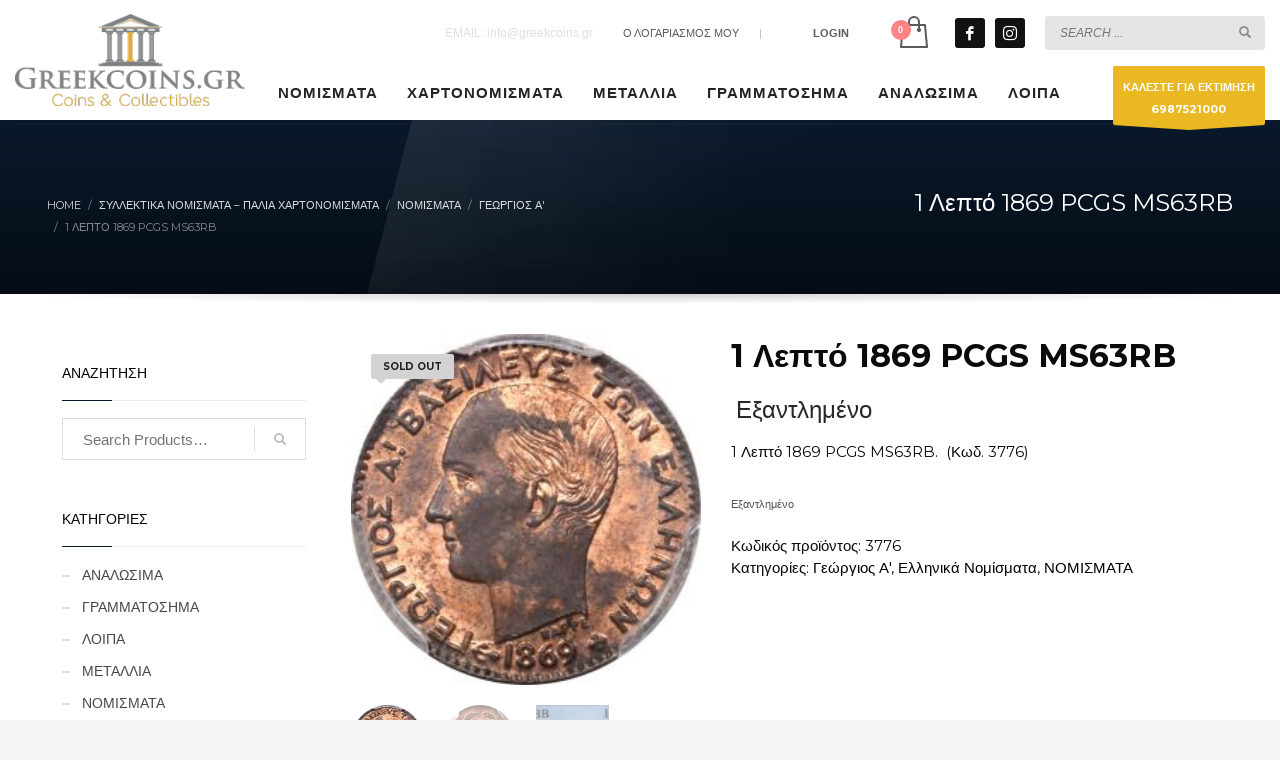

--- FILE ---
content_type: text/html; charset=UTF-8
request_url: https://greekcoins-eshop.gr/product/1-lepto-1869-pcgs-ms63rb/
body_size: 23596
content:
<!DOCTYPE html>
<html lang="el">
<head>
<meta charset="UTF-8"/>
<meta name="twitter:widgets:csp" content="on"/>
<link rel="profile" href="https://gmpg.org/xfn/11"/>
<link rel="pingback" href="https://greekcoins-eshop.gr/xmlrpc.php"/>

<meta name='robots' content='index, follow, max-image-preview:large, max-snippet:-1, max-video-preview:-1' />

	<!-- This site is optimized with the Yoast SEO plugin v26.8 - https://yoast.com/product/yoast-seo-wordpress/ -->
	<title>1 Λεπτό 1869 PCGS - GREEKCOINS Αγορές Πωλήσεις Νομισμάτων</title>
	<meta name="description" content="1 Λεπτό 1869 PCGS MS63RB.  Η γνησιότητα όλων των νομισμάτων μας είναι εγγυημένη εφ όρου ζωής ενώ τυχόν ιδιαιτερότητες - ελαττώματα περιγράφονται. (Κωδ. 3776)" />
	<link rel="canonical" href="https://greekcoins-eshop.gr/product/1-lepto-1869-pcgs-ms63rb/" />
	<meta property="og:locale" content="el_GR" />
	<meta property="og:type" content="article" />
	<meta property="og:title" content="1 Λεπτό 1869 PCGS - GREEKCOINS Αγορές Πωλήσεις Νομισμάτων" />
	<meta property="og:description" content="1 Λεπτό 1869 PCGS MS63RB.  Η γνησιότητα όλων των νομισμάτων μας είναι εγγυημένη εφ όρου ζωής ενώ τυχόν ιδιαιτερότητες - ελαττώματα περιγράφονται. (Κωδ. 3776)" />
	<meta property="og:url" content="https://greekcoins-eshop.gr/product/1-lepto-1869-pcgs-ms63rb/" />
	<meta property="og:site_name" content="GREEKCOINS Αγορές Πωλήσεις Νομισμάτων" />
	<meta property="article:modified_time" content="2020-10-10T09:32:37+00:00" />
	<meta property="og:image" content="https://greekcoins-eshop.gr/wp-content/uploads/2020/06/DSC_9254.jpg" />
	<meta property="og:image:width" content="248" />
	<meta property="og:image:height" content="249" />
	<meta property="og:image:type" content="image/jpeg" />
	<meta name="twitter:card" content="summary_large_image" />
	<script type="application/ld+json" class="yoast-schema-graph">{"@context":"https://schema.org","@graph":[{"@type":"WebPage","@id":"https://greekcoins-eshop.gr/product/1-lepto-1869-pcgs-ms63rb/","url":"https://greekcoins-eshop.gr/product/1-lepto-1869-pcgs-ms63rb/","name":"1 Λεπτό 1869 PCGS - GREEKCOINS Αγορές Πωλήσεις Νομισμάτων","isPartOf":{"@id":"https://greekcoins-eshop.gr/#website"},"primaryImageOfPage":{"@id":"https://greekcoins-eshop.gr/product/1-lepto-1869-pcgs-ms63rb/#primaryimage"},"image":{"@id":"https://greekcoins-eshop.gr/product/1-lepto-1869-pcgs-ms63rb/#primaryimage"},"thumbnailUrl":"https://greekcoins-eshop.gr/wp-content/uploads/2020/06/DSC_9254.jpg","datePublished":"2020-06-11T09:08:38+00:00","dateModified":"2020-10-10T09:32:37+00:00","description":"1 Λεπτό 1869 PCGS MS63RB.  Η γνησιότητα όλων των νομισμάτων μας είναι εγγυημένη εφ όρου ζωής ενώ τυχόν ιδιαιτερότητες - ελαττώματα περιγράφονται. (Κωδ. 3776)","breadcrumb":{"@id":"https://greekcoins-eshop.gr/product/1-lepto-1869-pcgs-ms63rb/#breadcrumb"},"inLanguage":"el","potentialAction":[{"@type":"ReadAction","target":["https://greekcoins-eshop.gr/product/1-lepto-1869-pcgs-ms63rb/"]}]},{"@type":"ImageObject","inLanguage":"el","@id":"https://greekcoins-eshop.gr/product/1-lepto-1869-pcgs-ms63rb/#primaryimage","url":"https://greekcoins-eshop.gr/wp-content/uploads/2020/06/DSC_9254.jpg","contentUrl":"https://greekcoins-eshop.gr/wp-content/uploads/2020/06/DSC_9254.jpg","width":248,"height":249,"caption":"1 Λεπτό 1869"},{"@type":"BreadcrumbList","@id":"https://greekcoins-eshop.gr/product/1-lepto-1869-pcgs-ms63rb/#breadcrumb","itemListElement":[{"@type":"ListItem","position":1,"name":"Home","item":"https://greekcoins-eshop.gr/"},{"@type":"ListItem","position":2,"name":"Συλλεκτικά Νομίσματα &#8211; Παλιά Χαρτονομίσματα","item":"https://greekcoins-eshop.gr/shop/"},{"@type":"ListItem","position":3,"name":"1 Λεπτό 1869 PCGS MS63RB"}]},{"@type":"WebSite","@id":"https://greekcoins-eshop.gr/#website","url":"https://greekcoins-eshop.gr/","name":"GREEKCOINS Αγορές Πωλήσεις Νομισμάτων","description":"Νομίσματα, Μετάλλια Εκτιμήσεις Αγορές Πωλήσεις","publisher":{"@id":"https://greekcoins-eshop.gr/#organization"},"potentialAction":[{"@type":"SearchAction","target":{"@type":"EntryPoint","urlTemplate":"https://greekcoins-eshop.gr/?s={search_term_string}"},"query-input":{"@type":"PropertyValueSpecification","valueRequired":true,"valueName":"search_term_string"}}],"inLanguage":"el"},{"@type":"Organization","@id":"https://greekcoins-eshop.gr/#organization","name":"Greek Coins","url":"https://greekcoins-eshop.gr/","logo":{"@type":"ImageObject","inLanguage":"el","@id":"https://greekcoins-eshop.gr/#/schema/logo/image/","url":"https://greekcoins-eshop.gr/wp-content/uploads/2020/04/logo-coinsgreek.png","contentUrl":"https://greekcoins-eshop.gr/wp-content/uploads/2020/04/logo-coinsgreek.png","width":300,"height":120,"caption":"Greek Coins"},"image":{"@id":"https://greekcoins-eshop.gr/#/schema/logo/image/"}}]}</script>
	<!-- / Yoast SEO plugin. -->


<link rel='dns-prefetch' href='//fonts.googleapis.com' />
<link rel="alternate" type="application/rss+xml" title="Ροή RSS &raquo; GREEKCOINS Αγορές Πωλήσεις Νομισμάτων" href="https://greekcoins-eshop.gr/feed/" />
<link rel="alternate" title="oEmbed (JSON)" type="application/json+oembed" href="https://greekcoins-eshop.gr/wp-json/oembed/1.0/embed?url=https%3A%2F%2Fgreekcoins-eshop.gr%2Fproduct%2F1-lepto-1869-pcgs-ms63rb%2F" />
<link rel="alternate" title="oEmbed (XML)" type="text/xml+oembed" href="https://greekcoins-eshop.gr/wp-json/oembed/1.0/embed?url=https%3A%2F%2Fgreekcoins-eshop.gr%2Fproduct%2F1-lepto-1869-pcgs-ms63rb%2F&#038;format=xml" />
<style id='wp-img-auto-sizes-contain-inline-css' type='text/css'>
img:is([sizes=auto i],[sizes^="auto," i]){contain-intrinsic-size:3000px 1500px}
/*# sourceURL=wp-img-auto-sizes-contain-inline-css */
</style>
<link rel='stylesheet' id='zn_all_g_fonts-css' href='//fonts.googleapis.com/css?family=Montserrat%3Aregular%2C700%7CPlayfair+Display%3Aregular%2C700%2C900%7COpen+Sans%3A300%2Cregular%2C600%2C700%2C800%7CRoboto+Condensed&#038;subset=greek%2Cgreek-ext&#038;ver=6.9' type='text/css' media='all' />
<style id='wp-emoji-styles-inline-css' type='text/css'>

	img.wp-smiley, img.emoji {
		display: inline !important;
		border: none !important;
		box-shadow: none !important;
		height: 1em !important;
		width: 1em !important;
		margin: 0 0.07em !important;
		vertical-align: -0.1em !important;
		background: none !important;
		padding: 0 !important;
	}
/*# sourceURL=wp-emoji-styles-inline-css */
</style>
<style id='wp-block-library-inline-css' type='text/css'>
:root{--wp-block-synced-color:#7a00df;--wp-block-synced-color--rgb:122,0,223;--wp-bound-block-color:var(--wp-block-synced-color);--wp-editor-canvas-background:#ddd;--wp-admin-theme-color:#007cba;--wp-admin-theme-color--rgb:0,124,186;--wp-admin-theme-color-darker-10:#006ba1;--wp-admin-theme-color-darker-10--rgb:0,107,160.5;--wp-admin-theme-color-darker-20:#005a87;--wp-admin-theme-color-darker-20--rgb:0,90,135;--wp-admin-border-width-focus:2px}@media (min-resolution:192dpi){:root{--wp-admin-border-width-focus:1.5px}}.wp-element-button{cursor:pointer}:root .has-very-light-gray-background-color{background-color:#eee}:root .has-very-dark-gray-background-color{background-color:#313131}:root .has-very-light-gray-color{color:#eee}:root .has-very-dark-gray-color{color:#313131}:root .has-vivid-green-cyan-to-vivid-cyan-blue-gradient-background{background:linear-gradient(135deg,#00d084,#0693e3)}:root .has-purple-crush-gradient-background{background:linear-gradient(135deg,#34e2e4,#4721fb 50%,#ab1dfe)}:root .has-hazy-dawn-gradient-background{background:linear-gradient(135deg,#faaca8,#dad0ec)}:root .has-subdued-olive-gradient-background{background:linear-gradient(135deg,#fafae1,#67a671)}:root .has-atomic-cream-gradient-background{background:linear-gradient(135deg,#fdd79a,#004a59)}:root .has-nightshade-gradient-background{background:linear-gradient(135deg,#330968,#31cdcf)}:root .has-midnight-gradient-background{background:linear-gradient(135deg,#020381,#2874fc)}:root{--wp--preset--font-size--normal:16px;--wp--preset--font-size--huge:42px}.has-regular-font-size{font-size:1em}.has-larger-font-size{font-size:2.625em}.has-normal-font-size{font-size:var(--wp--preset--font-size--normal)}.has-huge-font-size{font-size:var(--wp--preset--font-size--huge)}.has-text-align-center{text-align:center}.has-text-align-left{text-align:left}.has-text-align-right{text-align:right}.has-fit-text{white-space:nowrap!important}#end-resizable-editor-section{display:none}.aligncenter{clear:both}.items-justified-left{justify-content:flex-start}.items-justified-center{justify-content:center}.items-justified-right{justify-content:flex-end}.items-justified-space-between{justify-content:space-between}.screen-reader-text{border:0;clip-path:inset(50%);height:1px;margin:-1px;overflow:hidden;padding:0;position:absolute;width:1px;word-wrap:normal!important}.screen-reader-text:focus{background-color:#ddd;clip-path:none;color:#444;display:block;font-size:1em;height:auto;left:5px;line-height:normal;padding:15px 23px 14px;text-decoration:none;top:5px;width:auto;z-index:100000}html :where(.has-border-color){border-style:solid}html :where([style*=border-top-color]){border-top-style:solid}html :where([style*=border-right-color]){border-right-style:solid}html :where([style*=border-bottom-color]){border-bottom-style:solid}html :where([style*=border-left-color]){border-left-style:solid}html :where([style*=border-width]){border-style:solid}html :where([style*=border-top-width]){border-top-style:solid}html :where([style*=border-right-width]){border-right-style:solid}html :where([style*=border-bottom-width]){border-bottom-style:solid}html :where([style*=border-left-width]){border-left-style:solid}html :where(img[class*=wp-image-]){height:auto;max-width:100%}:where(figure){margin:0 0 1em}html :where(.is-position-sticky){--wp-admin--admin-bar--position-offset:var(--wp-admin--admin-bar--height,0px)}@media screen and (max-width:600px){html :where(.is-position-sticky){--wp-admin--admin-bar--position-offset:0px}}

/*# sourceURL=wp-block-library-inline-css */
</style><link rel='stylesheet' id='wc-blocks-style-css' href='https://greekcoins-eshop.gr/wp-content/plugins/woocommerce/assets/client/blocks/wc-blocks.css?ver=wc-9.8.6' type='text/css' media='all' />
<style id='global-styles-inline-css' type='text/css'>
:root{--wp--preset--aspect-ratio--square: 1;--wp--preset--aspect-ratio--4-3: 4/3;--wp--preset--aspect-ratio--3-4: 3/4;--wp--preset--aspect-ratio--3-2: 3/2;--wp--preset--aspect-ratio--2-3: 2/3;--wp--preset--aspect-ratio--16-9: 16/9;--wp--preset--aspect-ratio--9-16: 9/16;--wp--preset--color--black: #000000;--wp--preset--color--cyan-bluish-gray: #abb8c3;--wp--preset--color--white: #ffffff;--wp--preset--color--pale-pink: #f78da7;--wp--preset--color--vivid-red: #cf2e2e;--wp--preset--color--luminous-vivid-orange: #ff6900;--wp--preset--color--luminous-vivid-amber: #fcb900;--wp--preset--color--light-green-cyan: #7bdcb5;--wp--preset--color--vivid-green-cyan: #00d084;--wp--preset--color--pale-cyan-blue: #8ed1fc;--wp--preset--color--vivid-cyan-blue: #0693e3;--wp--preset--color--vivid-purple: #9b51e0;--wp--preset--gradient--vivid-cyan-blue-to-vivid-purple: linear-gradient(135deg,rgb(6,147,227) 0%,rgb(155,81,224) 100%);--wp--preset--gradient--light-green-cyan-to-vivid-green-cyan: linear-gradient(135deg,rgb(122,220,180) 0%,rgb(0,208,130) 100%);--wp--preset--gradient--luminous-vivid-amber-to-luminous-vivid-orange: linear-gradient(135deg,rgb(252,185,0) 0%,rgb(255,105,0) 100%);--wp--preset--gradient--luminous-vivid-orange-to-vivid-red: linear-gradient(135deg,rgb(255,105,0) 0%,rgb(207,46,46) 100%);--wp--preset--gradient--very-light-gray-to-cyan-bluish-gray: linear-gradient(135deg,rgb(238,238,238) 0%,rgb(169,184,195) 100%);--wp--preset--gradient--cool-to-warm-spectrum: linear-gradient(135deg,rgb(74,234,220) 0%,rgb(151,120,209) 20%,rgb(207,42,186) 40%,rgb(238,44,130) 60%,rgb(251,105,98) 80%,rgb(254,248,76) 100%);--wp--preset--gradient--blush-light-purple: linear-gradient(135deg,rgb(255,206,236) 0%,rgb(152,150,240) 100%);--wp--preset--gradient--blush-bordeaux: linear-gradient(135deg,rgb(254,205,165) 0%,rgb(254,45,45) 50%,rgb(107,0,62) 100%);--wp--preset--gradient--luminous-dusk: linear-gradient(135deg,rgb(255,203,112) 0%,rgb(199,81,192) 50%,rgb(65,88,208) 100%);--wp--preset--gradient--pale-ocean: linear-gradient(135deg,rgb(255,245,203) 0%,rgb(182,227,212) 50%,rgb(51,167,181) 100%);--wp--preset--gradient--electric-grass: linear-gradient(135deg,rgb(202,248,128) 0%,rgb(113,206,126) 100%);--wp--preset--gradient--midnight: linear-gradient(135deg,rgb(2,3,129) 0%,rgb(40,116,252) 100%);--wp--preset--font-size--small: 13px;--wp--preset--font-size--medium: 20px;--wp--preset--font-size--large: 36px;--wp--preset--font-size--x-large: 42px;--wp--preset--spacing--20: 0.44rem;--wp--preset--spacing--30: 0.67rem;--wp--preset--spacing--40: 1rem;--wp--preset--spacing--50: 1.5rem;--wp--preset--spacing--60: 2.25rem;--wp--preset--spacing--70: 3.38rem;--wp--preset--spacing--80: 5.06rem;--wp--preset--shadow--natural: 6px 6px 9px rgba(0, 0, 0, 0.2);--wp--preset--shadow--deep: 12px 12px 50px rgba(0, 0, 0, 0.4);--wp--preset--shadow--sharp: 6px 6px 0px rgba(0, 0, 0, 0.2);--wp--preset--shadow--outlined: 6px 6px 0px -3px rgb(255, 255, 255), 6px 6px rgb(0, 0, 0);--wp--preset--shadow--crisp: 6px 6px 0px rgb(0, 0, 0);}:where(.is-layout-flex){gap: 0.5em;}:where(.is-layout-grid){gap: 0.5em;}body .is-layout-flex{display: flex;}.is-layout-flex{flex-wrap: wrap;align-items: center;}.is-layout-flex > :is(*, div){margin: 0;}body .is-layout-grid{display: grid;}.is-layout-grid > :is(*, div){margin: 0;}:where(.wp-block-columns.is-layout-flex){gap: 2em;}:where(.wp-block-columns.is-layout-grid){gap: 2em;}:where(.wp-block-post-template.is-layout-flex){gap: 1.25em;}:where(.wp-block-post-template.is-layout-grid){gap: 1.25em;}.has-black-color{color: var(--wp--preset--color--black) !important;}.has-cyan-bluish-gray-color{color: var(--wp--preset--color--cyan-bluish-gray) !important;}.has-white-color{color: var(--wp--preset--color--white) !important;}.has-pale-pink-color{color: var(--wp--preset--color--pale-pink) !important;}.has-vivid-red-color{color: var(--wp--preset--color--vivid-red) !important;}.has-luminous-vivid-orange-color{color: var(--wp--preset--color--luminous-vivid-orange) !important;}.has-luminous-vivid-amber-color{color: var(--wp--preset--color--luminous-vivid-amber) !important;}.has-light-green-cyan-color{color: var(--wp--preset--color--light-green-cyan) !important;}.has-vivid-green-cyan-color{color: var(--wp--preset--color--vivid-green-cyan) !important;}.has-pale-cyan-blue-color{color: var(--wp--preset--color--pale-cyan-blue) !important;}.has-vivid-cyan-blue-color{color: var(--wp--preset--color--vivid-cyan-blue) !important;}.has-vivid-purple-color{color: var(--wp--preset--color--vivid-purple) !important;}.has-black-background-color{background-color: var(--wp--preset--color--black) !important;}.has-cyan-bluish-gray-background-color{background-color: var(--wp--preset--color--cyan-bluish-gray) !important;}.has-white-background-color{background-color: var(--wp--preset--color--white) !important;}.has-pale-pink-background-color{background-color: var(--wp--preset--color--pale-pink) !important;}.has-vivid-red-background-color{background-color: var(--wp--preset--color--vivid-red) !important;}.has-luminous-vivid-orange-background-color{background-color: var(--wp--preset--color--luminous-vivid-orange) !important;}.has-luminous-vivid-amber-background-color{background-color: var(--wp--preset--color--luminous-vivid-amber) !important;}.has-light-green-cyan-background-color{background-color: var(--wp--preset--color--light-green-cyan) !important;}.has-vivid-green-cyan-background-color{background-color: var(--wp--preset--color--vivid-green-cyan) !important;}.has-pale-cyan-blue-background-color{background-color: var(--wp--preset--color--pale-cyan-blue) !important;}.has-vivid-cyan-blue-background-color{background-color: var(--wp--preset--color--vivid-cyan-blue) !important;}.has-vivid-purple-background-color{background-color: var(--wp--preset--color--vivid-purple) !important;}.has-black-border-color{border-color: var(--wp--preset--color--black) !important;}.has-cyan-bluish-gray-border-color{border-color: var(--wp--preset--color--cyan-bluish-gray) !important;}.has-white-border-color{border-color: var(--wp--preset--color--white) !important;}.has-pale-pink-border-color{border-color: var(--wp--preset--color--pale-pink) !important;}.has-vivid-red-border-color{border-color: var(--wp--preset--color--vivid-red) !important;}.has-luminous-vivid-orange-border-color{border-color: var(--wp--preset--color--luminous-vivid-orange) !important;}.has-luminous-vivid-amber-border-color{border-color: var(--wp--preset--color--luminous-vivid-amber) !important;}.has-light-green-cyan-border-color{border-color: var(--wp--preset--color--light-green-cyan) !important;}.has-vivid-green-cyan-border-color{border-color: var(--wp--preset--color--vivid-green-cyan) !important;}.has-pale-cyan-blue-border-color{border-color: var(--wp--preset--color--pale-cyan-blue) !important;}.has-vivid-cyan-blue-border-color{border-color: var(--wp--preset--color--vivid-cyan-blue) !important;}.has-vivid-purple-border-color{border-color: var(--wp--preset--color--vivid-purple) !important;}.has-vivid-cyan-blue-to-vivid-purple-gradient-background{background: var(--wp--preset--gradient--vivid-cyan-blue-to-vivid-purple) !important;}.has-light-green-cyan-to-vivid-green-cyan-gradient-background{background: var(--wp--preset--gradient--light-green-cyan-to-vivid-green-cyan) !important;}.has-luminous-vivid-amber-to-luminous-vivid-orange-gradient-background{background: var(--wp--preset--gradient--luminous-vivid-amber-to-luminous-vivid-orange) !important;}.has-luminous-vivid-orange-to-vivid-red-gradient-background{background: var(--wp--preset--gradient--luminous-vivid-orange-to-vivid-red) !important;}.has-very-light-gray-to-cyan-bluish-gray-gradient-background{background: var(--wp--preset--gradient--very-light-gray-to-cyan-bluish-gray) !important;}.has-cool-to-warm-spectrum-gradient-background{background: var(--wp--preset--gradient--cool-to-warm-spectrum) !important;}.has-blush-light-purple-gradient-background{background: var(--wp--preset--gradient--blush-light-purple) !important;}.has-blush-bordeaux-gradient-background{background: var(--wp--preset--gradient--blush-bordeaux) !important;}.has-luminous-dusk-gradient-background{background: var(--wp--preset--gradient--luminous-dusk) !important;}.has-pale-ocean-gradient-background{background: var(--wp--preset--gradient--pale-ocean) !important;}.has-electric-grass-gradient-background{background: var(--wp--preset--gradient--electric-grass) !important;}.has-midnight-gradient-background{background: var(--wp--preset--gradient--midnight) !important;}.has-small-font-size{font-size: var(--wp--preset--font-size--small) !important;}.has-medium-font-size{font-size: var(--wp--preset--font-size--medium) !important;}.has-large-font-size{font-size: var(--wp--preset--font-size--large) !important;}.has-x-large-font-size{font-size: var(--wp--preset--font-size--x-large) !important;}
/*# sourceURL=global-styles-inline-css */
</style>

<style id='classic-theme-styles-inline-css' type='text/css'>
/*! This file is auto-generated */
.wp-block-button__link{color:#fff;background-color:#32373c;border-radius:9999px;box-shadow:none;text-decoration:none;padding:calc(.667em + 2px) calc(1.333em + 2px);font-size:1.125em}.wp-block-file__button{background:#32373c;color:#fff;text-decoration:none}
/*# sourceURL=/wp-includes/css/classic-themes.min.css */
</style>
<link rel='stylesheet' id='wp-components-css' href='https://greekcoins-eshop.gr/wp-includes/css/dist/components/style.min.css?ver=c24d84c0a363add75b2f3ff0b24466c9' type='text/css' media='all' />
<link rel='stylesheet' id='wp-preferences-css' href='https://greekcoins-eshop.gr/wp-includes/css/dist/preferences/style.min.css?ver=c24d84c0a363add75b2f3ff0b24466c9' type='text/css' media='all' />
<link rel='stylesheet' id='wp-block-editor-css' href='https://greekcoins-eshop.gr/wp-includes/css/dist/block-editor/style.min.css?ver=c24d84c0a363add75b2f3ff0b24466c9' type='text/css' media='all' />
<link rel='stylesheet' id='popup-maker-block-library-style-css' href='https://greekcoins-eshop.gr/wp-content/plugins/popup-maker/dist/packages/block-library-style.css?ver=dbea705cfafe089d65f1' type='text/css' media='all' />
<link rel='stylesheet' id='photoswipe-css' href='https://greekcoins-eshop.gr/wp-content/plugins/woocommerce/assets/css/photoswipe/photoswipe.min.css?ver=9.8.6' type='text/css' media='all' />
<link rel='stylesheet' id='photoswipe-default-skin-css' href='https://greekcoins-eshop.gr/wp-content/plugins/woocommerce/assets/css/photoswipe/default-skin/default-skin.min.css?ver=9.8.6' type='text/css' media='all' />
<link rel='stylesheet' id='woocommerce-layout-css' href='https://greekcoins-eshop.gr/wp-content/plugins/woocommerce/assets/css/woocommerce-layout.css?ver=9.8.6' type='text/css' media='all' />
<link rel='stylesheet' id='woocommerce-smallscreen-css' href='https://greekcoins-eshop.gr/wp-content/plugins/woocommerce/assets/css/woocommerce-smallscreen.css?ver=9.8.6' type='text/css' media='only screen and (max-width: 767px)' />
<link rel='stylesheet' id='woocommerce-general-css' href='https://greekcoins-eshop.gr/wp-content/plugins/woocommerce/assets/css/woocommerce.css?ver=9.8.6' type='text/css' media='all' />
<style id='woocommerce-inline-inline-css' type='text/css'>
.woocommerce form .form-row .required { visibility: visible; }
/*# sourceURL=woocommerce-inline-inline-css */
</style>
<link rel='stylesheet' id='brands-styles-css' href='https://greekcoins-eshop.gr/wp-content/plugins/woocommerce/assets/css/brands.css?ver=9.8.6' type='text/css' media='all' />
<link rel='stylesheet' id='kallyas-styles-css' href='https://greekcoins-eshop.gr/wp-content/themes/kallyas/style.css?ver=4.20.0' type='text/css' media='all' />
<link rel='stylesheet' id='th-bootstrap-styles-css' href='https://greekcoins-eshop.gr/wp-content/themes/kallyas/css/bootstrap.min.css?ver=4.20.0' type='text/css' media='all' />
<link rel='stylesheet' id='th-theme-template-styles-css' href='https://greekcoins-eshop.gr/wp-content/themes/kallyas/css/template.min.css?ver=4.20.0' type='text/css' media='all' />
<link rel='stylesheet' id='woocommerce-overrides-css' href='https://greekcoins-eshop.gr/wp-content/themes/kallyas/css/plugins/kl-woocommerce.css?ver=4.20.0' type='text/css' media='all' />
<link rel='stylesheet' id='flexible-shipping-free-shipping-css' href='https://greekcoins-eshop.gr/wp-content/plugins/flexible-shipping/assets/dist/css/free-shipping.css?ver=6.5.4.2' type='text/css' media='all' />
<link rel='stylesheet' id='zion-frontend-css' href='https://greekcoins-eshop.gr/wp-content/themes/kallyas/framework/zion-builder/assets/css/znb_frontend.css?ver=1.2.1' type='text/css' media='all' />
<link rel='stylesheet' id='13241-layout.css-css' href='https://greekcoins-eshop.gr/wp-content/uploads/zion-builder/cache/13241-layout.css?ver=3034983b223794005ea8fd64f72f5b38' type='text/css' media='all' />
<link rel='stylesheet' id='kallyas-child-css' href='https://greekcoins-eshop.gr/wp-content/themes/kallyas-child/style.css?ver=4.20.0' type='text/css' media='all' />
<link rel='stylesheet' id='th-theme-print-stylesheet-css' href='https://greekcoins-eshop.gr/wp-content/themes/kallyas/css/print.css?ver=4.20.0' type='text/css' media='print' />
<link rel='stylesheet' id='th-theme-options-styles-css' href='//greekcoins-eshop.gr/wp-content/uploads/zn_dynamic.css?ver=1761861930' type='text/css' media='all' />
<script type="text/javascript" src="https://greekcoins-eshop.gr/wp-includes/js/jquery/jquery.min.js?ver=3.7.1" id="jquery-core-js"></script>
<script type="text/javascript" src="https://greekcoins-eshop.gr/wp-includes/js/jquery/jquery-migrate.min.js?ver=3.4.1" id="jquery-migrate-js"></script>
<script type="text/javascript" src="https://greekcoins-eshop.gr/wp-content/plugins/woocommerce/assets/js/jquery-blockui/jquery.blockUI.min.js?ver=2.7.0-wc.9.8.6" id="jquery-blockui-js" defer="defer" data-wp-strategy="defer"></script>
<script type="text/javascript" id="wc-add-to-cart-js-extra">
/* <![CDATA[ */
var wc_add_to_cart_params = {"ajax_url":"/wp-admin/admin-ajax.php","wc_ajax_url":"/?wc-ajax=%%endpoint%%","i18n_view_cart":"\u039a\u03b1\u03bb\u03ac\u03b8\u03b9","cart_url":"https://greekcoins-eshop.gr/cart/","is_cart":"","cart_redirect_after_add":"no"};
//# sourceURL=wc-add-to-cart-js-extra
/* ]]> */
</script>
<script type="text/javascript" src="https://greekcoins-eshop.gr/wp-content/plugins/woocommerce/assets/js/frontend/add-to-cart.min.js?ver=9.8.6" id="wc-add-to-cart-js" defer="defer" data-wp-strategy="defer"></script>
<script type="text/javascript" src="https://greekcoins-eshop.gr/wp-content/plugins/woocommerce/assets/js/flexslider/jquery.flexslider.min.js?ver=2.7.2-wc.9.8.6" id="flexslider-js" defer="defer" data-wp-strategy="defer"></script>
<script type="text/javascript" src="https://greekcoins-eshop.gr/wp-content/plugins/woocommerce/assets/js/photoswipe/photoswipe.min.js?ver=4.1.1-wc.9.8.6" id="photoswipe-js" defer="defer" data-wp-strategy="defer"></script>
<script type="text/javascript" src="https://greekcoins-eshop.gr/wp-content/plugins/woocommerce/assets/js/photoswipe/photoswipe-ui-default.min.js?ver=4.1.1-wc.9.8.6" id="photoswipe-ui-default-js" defer="defer" data-wp-strategy="defer"></script>
<script type="text/javascript" id="wc-single-product-js-extra">
/* <![CDATA[ */
var wc_single_product_params = {"i18n_required_rating_text":"\u03a0\u03b1\u03c1\u03b1\u03ba\u03b1\u03bb\u03bf\u03cd\u03bc\u03b5, \u03b5\u03c0\u03b9\u03bb\u03ad\u03be\u03c4\u03b5 \u03bc\u03af\u03b1 \u03b2\u03b1\u03b8\u03bc\u03bf\u03bb\u03bf\u03b3\u03af\u03b1","i18n_rating_options":["1 \u03b1\u03c0\u03cc 5 \u03b1\u03c3\u03c4\u03ad\u03c1\u03b9\u03b1","2 \u03b1\u03c0\u03cc 5 \u03b1\u03c3\u03c4\u03ad\u03c1\u03b9\u03b1","3 \u03b1\u03c0\u03cc 5 \u03b1\u03c3\u03c4\u03ad\u03c1\u03b9\u03b1","4 \u03b1\u03c0\u03cc 5 \u03b1\u03c3\u03c4\u03ad\u03c1\u03b9\u03b1","5 \u03b1\u03c0\u03cc 5 \u03b1\u03c3\u03c4\u03ad\u03c1\u03b9\u03b1"],"i18n_product_gallery_trigger_text":"View full-screen image gallery","review_rating_required":"yes","flexslider":{"rtl":false,"animation":"slide","smoothHeight":true,"directionNav":false,"controlNav":"thumbnails","slideshow":false,"animationSpeed":500,"animationLoop":false,"allowOneSlide":false},"zoom_enabled":"","zoom_options":[],"photoswipe_enabled":"1","photoswipe_options":{"shareEl":false,"closeOnScroll":false,"history":false,"hideAnimationDuration":0,"showAnimationDuration":0},"flexslider_enabled":"1"};
//# sourceURL=wc-single-product-js-extra
/* ]]> */
</script>
<script type="text/javascript" src="https://greekcoins-eshop.gr/wp-content/plugins/woocommerce/assets/js/frontend/single-product.min.js?ver=9.8.6" id="wc-single-product-js" defer="defer" data-wp-strategy="defer"></script>
<script type="text/javascript" src="https://greekcoins-eshop.gr/wp-content/plugins/woocommerce/assets/js/js-cookie/js.cookie.min.js?ver=2.1.4-wc.9.8.6" id="js-cookie-js" defer="defer" data-wp-strategy="defer"></script>
<script type="text/javascript" id="woocommerce-js-extra">
/* <![CDATA[ */
var woocommerce_params = {"ajax_url":"/wp-admin/admin-ajax.php","wc_ajax_url":"/?wc-ajax=%%endpoint%%","i18n_password_show":"\u0395\u03bc\u03c6\u03ac\u03bd\u03b9\u03c3\u03b7 \u03c3\u03c5\u03bd\u03b8\u03b7\u03bc\u03b1\u03c4\u03b9\u03ba\u03bf\u03cd","i18n_password_hide":"\u0391\u03c0\u03cc\u03ba\u03c1\u03c5\u03c8\u03b7 \u03c3\u03c5\u03bd\u03b8\u03b7\u03bc\u03b1\u03c4\u03b9\u03ba\u03bf\u03cd"};
//# sourceURL=woocommerce-js-extra
/* ]]> */
</script>
<script type="text/javascript" src="https://greekcoins-eshop.gr/wp-content/plugins/woocommerce/assets/js/frontend/woocommerce.min.js?ver=9.8.6" id="woocommerce-js" defer="defer" data-wp-strategy="defer"></script>
<script type="text/javascript" id="wc-cart-fragments-js-extra">
/* <![CDATA[ */
var wc_cart_fragments_params = {"ajax_url":"/wp-admin/admin-ajax.php","wc_ajax_url":"/?wc-ajax=%%endpoint%%","cart_hash_key":"wc_cart_hash_4eb6e39de41cfafcdfc0e09fbe52c516","fragment_name":"wc_fragments_4eb6e39de41cfafcdfc0e09fbe52c516","request_timeout":"5000"};
//# sourceURL=wc-cart-fragments-js-extra
/* ]]> */
</script>
<script type="text/javascript" src="https://greekcoins-eshop.gr/wp-content/plugins/woocommerce/assets/js/frontend/cart-fragments.min.js?ver=9.8.6" id="wc-cart-fragments-js" defer="defer" data-wp-strategy="defer"></script>
<link rel="https://api.w.org/" href="https://greekcoins-eshop.gr/wp-json/" /><link rel="alternate" title="JSON" type="application/json" href="https://greekcoins-eshop.gr/wp-json/wp/v2/product/13241" />		<meta name="theme-color"
				content="#0a192b">
				<meta name="viewport" content="width=device-width, initial-scale=1, maximum-scale=1"/>
		
		<!--[if lte IE 8]>
		<script type="text/javascript">
			var $buoop = {
				vs: {i: 10, f: 25, o: 12.1, s: 7, n: 9}
			};

			$buoop.ol = window.onload;

			window.onload = function () {
				try {
					if ($buoop.ol) {
						$buoop.ol()
					}
				}
				catch (e) {
				}

				var e = document.createElement("script");
				e.setAttribute("type", "text/javascript");
				e.setAttribute("src", "https://browser-update.org/update.js");
				document.body.appendChild(e);
			};
		</script>
		<![endif]-->

		<!-- for IE6-8 support of HTML5 elements -->
		<!--[if lt IE 9]>
		<script src="//html5shim.googlecode.com/svn/trunk/html5.js"></script>
		<![endif]-->
		
	<!-- Fallback for animating in viewport -->
	<noscript>
		<style type="text/css" media="screen">
			.zn-animateInViewport {visibility: visible;}
		</style>
	</noscript>
		<noscript><style>.woocommerce-product-gallery{ opacity: 1 !important; }</style></noscript>
	<meta name="generator" content="Powered by Slider Revolution 6.7.21 - responsive, Mobile-Friendly Slider Plugin for WordPress with comfortable drag and drop interface." />
<link rel="icon" href="https://greekcoins-eshop.gr/wp-content/uploads/2020/04/cropped-fav-32x32.png" sizes="32x32" />
<link rel="icon" href="https://greekcoins-eshop.gr/wp-content/uploads/2020/04/cropped-fav-192x192.png" sizes="192x192" />
<link rel="apple-touch-icon" href="https://greekcoins-eshop.gr/wp-content/uploads/2020/04/cropped-fav-180x180.png" />
<meta name="msapplication-TileImage" content="https://greekcoins-eshop.gr/wp-content/uploads/2020/04/cropped-fav-270x270.png" />
<script>function setREVStartSize(e){
			//window.requestAnimationFrame(function() {
				window.RSIW = window.RSIW===undefined ? window.innerWidth : window.RSIW;
				window.RSIH = window.RSIH===undefined ? window.innerHeight : window.RSIH;
				try {
					var pw = document.getElementById(e.c).parentNode.offsetWidth,
						newh;
					pw = pw===0 || isNaN(pw) || (e.l=="fullwidth" || e.layout=="fullwidth") ? window.RSIW : pw;
					e.tabw = e.tabw===undefined ? 0 : parseInt(e.tabw);
					e.thumbw = e.thumbw===undefined ? 0 : parseInt(e.thumbw);
					e.tabh = e.tabh===undefined ? 0 : parseInt(e.tabh);
					e.thumbh = e.thumbh===undefined ? 0 : parseInt(e.thumbh);
					e.tabhide = e.tabhide===undefined ? 0 : parseInt(e.tabhide);
					e.thumbhide = e.thumbhide===undefined ? 0 : parseInt(e.thumbhide);
					e.mh = e.mh===undefined || e.mh=="" || e.mh==="auto" ? 0 : parseInt(e.mh,0);
					if(e.layout==="fullscreen" || e.l==="fullscreen")
						newh = Math.max(e.mh,window.RSIH);
					else{
						e.gw = Array.isArray(e.gw) ? e.gw : [e.gw];
						for (var i in e.rl) if (e.gw[i]===undefined || e.gw[i]===0) e.gw[i] = e.gw[i-1];
						e.gh = e.el===undefined || e.el==="" || (Array.isArray(e.el) && e.el.length==0)? e.gh : e.el;
						e.gh = Array.isArray(e.gh) ? e.gh : [e.gh];
						for (var i in e.rl) if (e.gh[i]===undefined || e.gh[i]===0) e.gh[i] = e.gh[i-1];
											
						var nl = new Array(e.rl.length),
							ix = 0,
							sl;
						e.tabw = e.tabhide>=pw ? 0 : e.tabw;
						e.thumbw = e.thumbhide>=pw ? 0 : e.thumbw;
						e.tabh = e.tabhide>=pw ? 0 : e.tabh;
						e.thumbh = e.thumbhide>=pw ? 0 : e.thumbh;
						for (var i in e.rl) nl[i] = e.rl[i]<window.RSIW ? 0 : e.rl[i];
						sl = nl[0];
						for (var i in nl) if (sl>nl[i] && nl[i]>0) { sl = nl[i]; ix=i;}
						var m = pw>(e.gw[ix]+e.tabw+e.thumbw) ? 1 : (pw-(e.tabw+e.thumbw)) / (e.gw[ix]);
						newh =  (e.gh[ix] * m) + (e.tabh + e.thumbh);
					}
					var el = document.getElementById(e.c);
					if (el!==null && el) el.style.height = newh+"px";
					el = document.getElementById(e.c+"_wrapper");
					if (el!==null && el) {
						el.style.height = newh+"px";
						el.style.display = "block";
					}
				} catch(e){
					console.log("Failure at Presize of Slider:" + e)
				}
			//});
		  };</script>
		<style type="text/css" id="wp-custom-css">
			.woocommerce ul.products li.product .product-list-item.prod-layout-classic
{background: radial-gradient(ellipse at center,#ffffff 0%, #ffffff 50%,#ffff 100%);}
.woocommerce-tabs h2 {display:none}

/* CHECKOUT START */
 
@media (min-width: 781px){
    #customer_details{
        width: 50%;
        float: left;
    }
    #order_review_heading{
        width: 30%;
        float: left;
    }
    #order_review{
        width: 48%;
        float: right;
        padding-right: 25px;
    }
    .woocommerce table.shop_table td{
        width: 30%;
    }
    .woocommerce .col2-set .col-1, .woocommerce-page .col2-set .col-1,
    .woocommerce .col2-set .col-2, .woocommerce-page .col2-set .col-2{
      float: right; width: 98%; 
			padding-bottom: 45px;
    }
}
.zn-wc-pages-style2 .checkout.woocommerce-checkout {
    background-color: #fff;
    padding: 45px 15px 45px;
    margin-top: 20px;
}
/* CHECKOUT END */


/* Rounded corners on the WooCommerce "alert" messages */
.woocommerce-error, .woocommerce-info, .woocommerce-message { border-radius: 3px; }

.select2-container .select2-selection--single { height: 49px; }
.select2-container--default 
.select2-selection--single .select2-selection__rendered { 
  line-height: 49px;  
  font-weight: normal;
}
.select2-container--default .select2-selection--single .select2-selection__arrow b { margin-top: 8px; }

.zn-wc-pages-style2 .checkout.woocommerce-checkout #payment {
    background: none;
    padding: 0;
    padding-top: 5px;
    margin-top: 5px;
	position: inherit;}

.zn-wc-pages-style2 .checkout.woocommerce-checkout #order_review_heading {
    font-weight: 900;
    color: #000;
    margin: 0px 0 20px;
    padding-top: 0px;
	position: unset;
}
/* CHECKOUT END */
.sh--dark .zn-menuBurger span {
    background: rgba(255,255,255,.75);
}

element.style {
}
@media (max-width: 480px)
.site-header .sh-component {
    margin: 10px;
}
@media (max-width: 767px)
.site-header .sh-component {
    margin-left: 13px;
    margin-right: 13px;
}
.sh--dark .kl-header-toptext, .sh--dark .kl-header-toptext a, .sh--dark .site-header-text, .sh--dark .site-header-text a {
    color: #e2dede;
}
		</style>
		<!-- Global site tag (gtag.js) - Google Analytics -->
<script async src="https://www.googletagmanager.com/gtag/js?id=UA-164708448-1"></script>
<script>
  window.dataLayer = window.dataLayer || [];
  function gtag(){dataLayer.push(arguments);}
  gtag('js', new Date());

  gtag('config', 'UA-164708448-1');
</script><link rel='stylesheet' id='rs-plugin-settings-css' href='//greekcoins-eshop.gr/wp-content/plugins/revslider/sr6/assets/css/rs6.css?ver=6.7.21' type='text/css' media='all' />
<style id='rs-plugin-settings-inline-css' type='text/css'>
#rs-demo-id {}
/*# sourceURL=rs-plugin-settings-inline-css */
</style>
</head>

<body data-rsssl=1  class="wp-singular product-template-default single single-product postid-13241 wp-theme-kallyas wp-child-theme-kallyas-child theme-kallyas woocommerce woocommerce-page woocommerce-no-js zn-wc-pages-style2 kl-follow-menu kl-skin--light" itemscope="itemscope" itemtype="https://schema.org/WebPage" >


<div class="login_register_stuff">		<!-- Login/Register Modal forms - hidden by default to be opened through modal -->
			<div id="login_panel" class="loginbox-popup auth-popup mfp-hide">
				<div class="inner-container login-panel auth-popup-panel">
					<h3 class="m_title_ext auth-popup-title" itemprop="alternativeHeadline" >SIGN IN YOUR ACCOUNT TO HAVE ACCESS TO DIFFERENT FEATURES</h3>
					<form id="login_form" name="login_form" method="post" class="zn_form_login znhg-ajax-login-form" action="https://greekcoins-eshop.gr/wp-login.php">

						<div class="zn_form_login-result"></div>

						<div class="form-group kl-fancy-form">
							<input type="text" id="kl-username" name="log" class="form-control inputbox kl-fancy-form-input kl-fw-input"
									placeholder="eg: james_smith"/>
							<label class="kl-font-alt kl-fancy-form-label">USERNAME</label>
						</div>

						<div class="form-group kl-fancy-form">
							<input type="password" id="kl-password" name="pwd" class="form-control inputbox kl-fancy-form-input kl-fw-input"
									placeholder="type password"/>
							<label class="kl-font-alt kl-fancy-form-label">PASSWORD</label>
						</div>

						
						<label class="zn_remember auth-popup-remember" for="kl-rememberme">
							<input type="checkbox" name="rememberme" id="kl-rememberme" value="forever" class="auth-popup-remember-chb"/>
							 Remember Me						</label>

						<input type="submit" id="login" name="submit_button" class="btn zn_sub_button btn-fullcolor btn-md"
								value="LOG IN"/>

						<input type="hidden" value="login" class="" name="zn_form_action"/>
						<input type="hidden" value="zn_do_login" class="" name="action"/>

						<div class="links auth-popup-links">
														<a href="#forgot_panel" class="kl-login-box auth-popup-link">FORGOT YOUR PASSWORD?</a>
						</div>
					</form>
				</div>
			</div>
		<!-- end login panel -->
				<div id="forgot_panel" class="loginbox-popup auth-popup forgot-popup mfp-hide">
			<div class="inner-container forgot-panel auth-popup-panel">
				<h3 class="m_title m_title_ext text-custom auth-popup-title" itemprop="alternativeHeadline" >FORGOT YOUR DETAILS?</h3>
				<form id="forgot_form" name="login_form" method="post" class="zn_form_lost_pass" action="https://greekcoins-eshop.gr/my-account/lost-password/">
					<div class="zn_form_login-result"></div>
					<div class="form-group kl-fancy-form">
						<input type="text" id="forgot-email" name="user_login" class="form-control inputbox kl-fancy-form-input kl-fw-input" placeholder="..."/>
						<label class="kl-font-alt kl-fancy-form-label">USERNAME OR EMAIL</label>
					</div>
					<input type="hidden" name="wc_reset_password" value="true">
					<input type="hidden" id="_wpnonce" name="_wpnonce" value="806917ba48" /><input type="hidden" name="_wp_http_referer" value="/product/1-lepto-1869-pcgs-ms63rb/" />					<div class="form-group">
						<input type="submit" id="recover" name="submit" class="btn btn-block zn_sub_button btn-fullcolor btn-md" value="SEND MY DETAILS!"/>
					</div>
					<div class="links auth-popup-links">
						<a href="#login_panel" class="kl-login-box auth-popup-link">AAH, WAIT, I REMEMBER NOW!</a>
					</div>
				</form>
			</div>
		</div><!-- end forgot pwd. panel -->
		</div><!-- end login register stuff -->		<div id="fb-root"></div>
		<script>(function (d, s, id) {
			var js, fjs = d.getElementsByTagName(s)[0];
			if (d.getElementById(id)) {return;}
			js = d.createElement(s); js.id = id;
			js.src = "https://connect.facebook.net/en_US/sdk.js#xfbml=1&version=v3.0";
			fjs.parentNode.insertBefore(js, fjs);
		}(document, 'script', 'facebook-jssdk'));</script>
		

<div id="page_wrapper">

<header id="header" class="site-header  style5 cta_button  header--follow   headerstyle-xs--image_color  sticky-resize headerstyle--image_color site-header--relative nav-th--light siteheader-classic siteheader-classic-normal sheader-sh--dark"  >
		<div class="site-header-wrapper sticky-top-area">

		<div class="kl-top-header site-header-main-wrapper clearfix   sh--dark">

			<div class="container siteheader-container header--oldstyles">

				<div class="fxb-row fxb-row-col-sm">

										<div class='fxb-col fxb fxb-center-x fxb-center-y fxb-basis-auto fxb-grow-0'>
								<div id="logo-container" class="logo-container hasInfoCard  logosize--no zn-original-logo">
			<!-- Logo -->
			<div class='site-logo logo ' id='logo'><a href='https://greekcoins-eshop.gr/' class='site-logo-anch'><img class="logo-img site-logo-img" src="https://greekcoins-eshop.gr/wp-content/uploads/2020/04/logo.png" width="230" height="92"  alt="GREEKCOINS Αγορές Πωλήσεις Νομισμάτων" title="Νομίσματα, Μετάλλια Εκτιμήσεις Αγορές Πωλήσεις"  /></a></div>			<!-- InfoCard -->
			
		<div id="infocard" class="logo-infocard">
			<div class="custom ">
				<div class="row">
					<div class="col-sm-5">
						<div class="infocard-wrapper text-center">
															<p><img src="https://greekcoins-eshop.gr/wp-content/uploads/2020/04/logo-coinsgreek.png" alt="GREEKCOINS Αγορές Πωλήσεις Νομισμάτων"></p>
																						<p>To κατάστημα Greekcoins.gr είναι ένα από το πιο σύγχρονα και εξειδικευμένα καταστήματα νομισματικής και συλλεκτισμού στην Ελλάδα. </p>													</div>
					</div>

					<div class="col-sm-7">
						<div class="custom contact-details">

														<p>
																	<strong>T (+30) 6987521000</strong><br>								
																	Email:&nbsp;<a href="mailto:info@greekcoins.gr">info@greekcoins.gr</a>
															</p>
							
															<p>
								GREEK COINS<br/>Κέντρο Αθήνα								</p>
							
															<a href="https://goo.gl/maps/smDWBzHSV85o865j7" target="_blank" class="map-link">
									<span class="glyphicon glyphicon-map-marker kl-icon-white"></span>
									<span>Open in Google Maps</span>
								</a>
							
						</div>

						<div style="height:20px;"></div>

											</div>
				</div>
			</div>
		</div>
				</div>

							</div>
					
					<div class='fxb-col fxb-basis-auto'>

						

	<div class="separator site-header-separator visible-xs"></div>
	<div class="fxb-row site-header-row site-header-top ">

		<div class='fxb-col fxb fxb-start-x fxb-center-y fxb-basis-auto site-header-col-left site-header-top-left'>
								</div>

		<div class='fxb-col fxb fxb-end-x fxb-center-y fxb-basis-auto site-header-col-right site-header-top-right'>
						<div class="sh-component kl-header-toptext kl-font-alt">EMAIL: info@greekcoins.gr </div><div class="sh-component zn_header_top_nav-wrapper "><span class="headernav-trigger js-toggle-class" data-target=".zn_header_top_nav-wrapper" data-target-class="is-opened"></span><ul id="menu-header-nav-1" class="zn_header_top_nav topnav topnav-no-sc clearfix"><li class="menu-item menu-item-type-post_type menu-item-object-page menu-item-11892"><a href="https://greekcoins-eshop.gr/my-account/">Ο ΛΟΓΑΡΙΑΣΜΟΣ ΜΟΥ</a></li>
<li class="opacity4 hidden-xs hidden-sm menu-item menu-item-type-custom menu-item-object-custom menu-item-1177"><a href="#">|</a></li>
</ul></div><ul class="sh-component topnav navRight topnav--log topnav-no-sc topnav-no-hdnav"><li class="topnav-li"><a href="#login_panel" class="kl-login-box topnav-item"><i class="glyphicon glyphicon-log-in visible-xs xs-icon"></i><span class="hidden-xs">LOGIN</span></a></li></ul>			<ul class="sh-component topnav navLeft topnav--cart topnav-no-sc topnav-no-hdnav">
				<li class="drop topnav-drop topnav-li">
					
					<a id="mycartbtn" class="kl-cart-button topnav-item kl-cart--style2" href="https://greekcoins-eshop.gr/cart/" title="View your shopping cart">
								<span class="kl-cart-icon xs-icon svg-cart" data-count="0">
			<svg xmlns="http://www.w3.org/2000/svg" width="28" height="32" viewBox="0 0 28 32" >
				<path class="svg-cart-icon" d="M26,8.91A1,1,0,0,0,25,8H20V6A6,6,0,1,0,8,6V8H3A1,1,0,0,0,2,8.91l-2,22A1,1,0,0,0,1,32H27a1,1,0,0,0,1-1.089ZM10,6a4,4,0,0,1,8,0V8H10V6ZM2.1,30L3.913,10H8v2.277a2,2,0,1,0,2,0V10h8v2.277a2,2,0,1,0,2,0V10h4.087L25.9,30H2.1Z"/>
			</svg>
		</span>
							</a>

					<div class="pPanel topnav-drop-panel topnav--cart-panel u-trans-all-2s">
						<div class="inner topnav-drop-panel-inner topnav--cart-panel-inner cart-container">
							<div class="widget_shopping_cart_content">No products in cart.</div>
						</div>
					</div>
				</li>
			</ul>
			<ul class="sh-component social-icons sc--colored_hov topnav navRight topnav-no-hdnav"><li class="topnav-li social-icons-li"><a href="https://www.facebook.com/Mygreekcoins/" data-zniconfam="kl-social-icons" data-zn_icon="" target="_self" class="topnav-item social-icons-item scheader-icon-ue83f" title="Facebook"></a></li><li class="topnav-li social-icons-li"><a href="https://www.instagram.com/greekcoins.gr/" data-zniconfam="kl-social-icons" data-zn_icon="" target="_self" class="topnav-item social-icons-item scheader-icon-ue859" title="Instagram"></a></li></ul>
		<div id="search" class="sh-component header-search headsearch--inp">

			<a href="#" class="searchBtn header-search-button">
				<span class="glyphicon glyphicon-search kl-icon-white"></span>
			</a>

			<div class="search-container header-search-container">
				
<form id="searchform" class="gensearch__form" action="https://greekcoins-eshop.gr/" method="get">
	<input id="s" name="s" value="" class="inputbox gensearch__input" type="text" placeholder="SEARCH ..." />
	<button type="submit" id="searchsubmit" value="go" class="gensearch__submit glyphicon glyphicon-search"></button>
	        <input type="hidden" name="post_type" value="product">
    </form>			</div>
		</div>

					</div>

	</div><!-- /.site-header-top -->

	<div class="separator site-header-separator visible-xs"></div>


<div class="fxb-row site-header-row site-header-main ">

	<div class='fxb-col fxb fxb-start-x fxb-center-y fxb-basis-auto site-header-col-left site-header-main-left'>
			</div>

	<div class='fxb-col fxb fxb-center-x fxb-center-y fxb-basis-auto site-header-col-center site-header-main-center'>
			</div>

	<div class='fxb-col fxb fxb-end-x fxb-center-y fxb-basis-auto site-header-col-right site-header-main-right'>

		<div class='fxb-col fxb fxb-end-x fxb-center-y fxb-basis-auto site-header-main-right-top'>
								<div class="sh-component main-menu-wrapper" role="navigation" itemscope="itemscope" itemtype="https://schema.org/SiteNavigationElement" >

					<div class="zn-res-menuwrapper">
			<a href="#" class="zn-res-trigger zn-menuBurger zn-menuBurger--3--s zn-menuBurger--anim1 " id="zn-res-trigger">
				<span></span>
				<span></span>
				<span></span>
			</a>
		</div><!-- end responsive menu -->
		<div id="main-menu" class="main-nav mainnav--sidepanel mainnav--active-bg mainnav--pointer-dash nav-mm--dark zn_mega_wrapper "><ul id="menu-construction-menu" class="main-menu main-menu-nav zn_mega_menu "><li id="menu-item-11702" class="main-menu-item menu-item menu-item-type-taxonomy menu-item-object-product_cat current-product-ancestor current-menu-parent current-product-parent menu-item-has-children menu-item-11702  main-menu-item-top  menu-item-even menu-item-depth-0"><a href="https://greekcoins-eshop.gr/product-category/nomismata/" class=" main-menu-link main-menu-link-top"><span>ΝΟΜΙΣΜΑΤΑ</span></a>
<ul class="sub-menu clearfix">
	<li id="menu-item-11705" class="main-menu-item menu-item menu-item-type-taxonomy menu-item-object-product_cat current-product-ancestor current-menu-parent current-product-parent menu-item-11705  main-menu-item-sub  menu-item-odd menu-item-depth-1"><a href="https://greekcoins-eshop.gr/product-category/nomismata/ellinika-nomismata/" class=" main-menu-link main-menu-link-sub"><span>Ελληνικά Νομίσματα</span></a></li>
	<li id="menu-item-11737" class="main-menu-item menu-item menu-item-type-taxonomy menu-item-object-product_cat menu-item-11737  main-menu-item-sub  menu-item-odd menu-item-depth-1"><a href="https://greekcoins-eshop.gr/product-category/nomismata/set/" class=" main-menu-link main-menu-link-sub"><span>Set Δραχμών</span></a></li>
	<li id="menu-item-11704" class="main-menu-item menu-item menu-item-type-taxonomy menu-item-object-product_cat menu-item-11704  main-menu-item-sub  menu-item-odd menu-item-depth-1"><a href="https://greekcoins-eshop.gr/product-category/nomismata/33/" class=" main-menu-link main-menu-link-sub"><span>Ξένα Νομίσματα</span></a></li>
	<li id="menu-item-11706" class="main-menu-item menu-item menu-item-type-taxonomy menu-item-object-product_cat menu-item-11706  main-menu-item-sub  menu-item-odd menu-item-depth-1"><a href="https://greekcoins-eshop.gr/product-category/nomismata/euro-2/" class=" main-menu-link main-menu-link-sub"><span>Ευρώ &#8211; Euro</span></a></li>
	<li id="menu-item-11708" class="main-menu-item menu-item menu-item-type-taxonomy menu-item-object-product_cat menu-item-11708  main-menu-item-sub  menu-item-odd menu-item-depth-1"><a href="https://greekcoins-eshop.gr/product-category/nomismata/bullion-coins/" class=" main-menu-link main-menu-link-sub"><span>Bullion Coins</span></a></li>
	<li id="menu-item-11703" class="main-menu-item menu-item menu-item-type-taxonomy menu-item-object-product_cat menu-item-11703  main-menu-item-sub  menu-item-odd menu-item-depth-1"><a href="https://greekcoins-eshop.gr/product-category/nomismata/82/" class=" main-menu-link main-menu-link-sub"><span>Νομίσματα με το κιλό</span></a></li>
	<li id="menu-item-11753" class="main-menu-item menu-item menu-item-type-taxonomy menu-item-object-product_cat menu-item-11753  main-menu-item-sub  menu-item-odd menu-item-depth-1"><a href="https://greekcoins-eshop.gr/product-category/nomismata/high-grade-coins/" class=" main-menu-link main-menu-link-sub"><span>High Grade Coins</span></a></li>
</ul>
</li>
<li id="menu-item-11709" class="main-menu-item menu-item menu-item-type-taxonomy menu-item-object-product_cat menu-item-has-children menu-item-11709  main-menu-item-top  menu-item-even menu-item-depth-0"><a href="https://greekcoins-eshop.gr/product-category/7/" class=" main-menu-link main-menu-link-top"><span>ΧΑΡΤΟΝΟΜΙΣΜΑΤΑ</span></a>
<ul class="sub-menu clearfix">
	<li id="menu-item-11710" class="main-menu-item menu-item menu-item-type-taxonomy menu-item-object-product_cat menu-item-11710  main-menu-item-sub  menu-item-odd menu-item-depth-1"><a href="https://greekcoins-eshop.gr/product-category/7/34/" class=" main-menu-link main-menu-link-sub"><span>Ελληνικά Χαρτονομίσματα</span></a></li>
	<li id="menu-item-11711" class="main-menu-item menu-item menu-item-type-taxonomy menu-item-object-product_cat menu-item-11711  main-menu-item-sub  menu-item-odd menu-item-depth-1"><a href="https://greekcoins-eshop.gr/product-category/7/35/" class=" main-menu-link main-menu-link-sub"><span>Ξένα Χαρτονομίσματα</span></a></li>
	<li id="menu-item-11714" class="main-menu-item menu-item menu-item-type-taxonomy menu-item-object-product_cat menu-item-11714  main-menu-item-sub  menu-item-odd menu-item-depth-1"><a href="https://greekcoins-eshop.gr/product-category/nomismata/euro-2/" class=" main-menu-link main-menu-link-sub"><span>Ευρώ &#8211; Euro</span></a></li>
	<li id="menu-item-11712" class="main-menu-item menu-item menu-item-type-taxonomy menu-item-object-product_cat menu-item-11712  main-menu-item-sub  menu-item-odd menu-item-depth-1"><a href="https://greekcoins-eshop.gr/product-category/7/high-grade-banknotes/" class=" main-menu-link main-menu-link-sub"><span>High Grade Banknotes</span></a></li>
	<li id="menu-item-11713" class="main-menu-item menu-item menu-item-type-taxonomy menu-item-object-product_cat menu-item-11713  main-menu-item-sub  menu-item-odd menu-item-depth-1"><a href="https://greekcoins-eshop.gr/product-category/7/errors/" class=" main-menu-link main-menu-link-sub"><span>Σφάλματα &#8211; Errors</span></a></li>
	<li id="menu-item-16132" class="main-menu-item menu-item menu-item-type-taxonomy menu-item-object-product_cat menu-item-16132  main-menu-item-sub  menu-item-odd menu-item-depth-1"><a href="https://greekcoins-eshop.gr/product-category/7/partides-chartonomismaton/" class=" main-menu-link main-menu-link-sub"><span>Παρτίδες Χαρτονομισμάτων</span></a></li>
</ul>
</li>
<li id="menu-item-11749" class="main-menu-item menu-item menu-item-type-taxonomy menu-item-object-product_cat menu-item-has-children menu-item-11749  main-menu-item-top  menu-item-even menu-item-depth-0"><a href="https://greekcoins-eshop.gr/product-category/2/" class=" main-menu-link main-menu-link-top"><span>ΜΕΤΑΛΛΙΑ</span></a>
<ul class="sub-menu clearfix">
	<li id="menu-item-11754" class="main-menu-item menu-item menu-item-type-taxonomy menu-item-object-product_cat menu-item-11754  main-menu-item-sub  menu-item-odd menu-item-depth-1"><a href="https://greekcoins-eshop.gr/product-category/2/14/" class=" main-menu-link main-menu-link-sub"><span>Ελληνικά Τάγματα &#8211; Παράσημα</span></a></li>
	<li id="menu-item-11755" class="main-menu-item menu-item menu-item-type-taxonomy menu-item-object-product_cat menu-item-11755  main-menu-item-sub  menu-item-odd menu-item-depth-1"><a href="https://greekcoins-eshop.gr/product-category/2/13/" class=" main-menu-link main-menu-link-sub"><span>Ξένα Μετάλλια &#8211; Παράσημα</span></a></li>
	<li id="menu-item-11756" class="main-menu-item menu-item menu-item-type-taxonomy menu-item-object-product_cat menu-item-11756  main-menu-item-sub  menu-item-odd menu-item-depth-1"><a href="https://greekcoins-eshop.gr/product-category/2/12/" class=" main-menu-link main-menu-link-sub"><span>Αναμνηστικά Μετάλλια</span></a></li>
	<li id="menu-item-11757" class="main-menu-item menu-item menu-item-type-taxonomy menu-item-object-product_cat menu-item-11757  main-menu-item-sub  menu-item-odd menu-item-depth-1"><a href="https://greekcoins-eshop.gr/product-category/2/11/" class=" main-menu-link main-menu-link-sub"><span>Αθλητικά Μετάλλια</span></a></li>
	<li id="menu-item-11758" class="main-menu-item menu-item menu-item-type-taxonomy menu-item-object-product_cat menu-item-11758  main-menu-item-sub  menu-item-odd menu-item-depth-1"><a href="https://greekcoins-eshop.gr/product-category/2/10/" class=" main-menu-link main-menu-link-sub"><span>Θρησκευτικά Μετάλλια</span></a></li>
	<li id="menu-item-11759" class="main-menu-item menu-item menu-item-type-taxonomy menu-item-object-product_cat menu-item-11759  main-menu-item-sub  menu-item-odd menu-item-depth-1"><a href="https://greekcoins-eshop.gr/product-category/2/17/" class=" main-menu-link main-menu-link-sub"><span>Ολυμπιακοί Αγώνες</span></a></li>
	<li id="menu-item-11765" class="main-menu-item menu-item menu-item-type-taxonomy menu-item-object-product_cat menu-item-11765  main-menu-item-sub  menu-item-odd menu-item-depth-1"><a href="https://greekcoins-eshop.gr/product-category/2/87/" class=" main-menu-link main-menu-link-sub"><span>Μετάλλια Βουλής</span></a></li>
	<li id="menu-item-24071" class="main-menu-item menu-item menu-item-type-taxonomy menu-item-object-product_cat menu-item-24071  main-menu-item-sub  menu-item-odd menu-item-depth-1"><a href="https://greekcoins-eshop.gr/product-category/2/rare-medals-and-orders/" class=" main-menu-link main-menu-link-sub"><span>Rare Medals And Orders</span></a></li>
</ul>
</li>
<li id="menu-item-11750" class="main-menu-item menu-item menu-item-type-taxonomy menu-item-object-product_cat menu-item-has-children menu-item-11750  main-menu-item-top  menu-item-even menu-item-depth-0"><a href="https://greekcoins-eshop.gr/product-category/3/" class=" main-menu-link main-menu-link-top"><span>ΓΡΑΜΜΑΤΟΣΗΜΑ</span></a>
<ul class="sub-menu clearfix">
	<li id="menu-item-11766" class="main-menu-item menu-item menu-item-type-taxonomy menu-item-object-product_cat menu-item-11766  main-menu-item-sub  menu-item-odd menu-item-depth-1"><a href="https://greekcoins-eshop.gr/product-category/3/kefales-ermou/" class=" main-menu-link main-menu-link-sub"><span>Κεφαλές Ερμού</span></a></li>
	<li id="menu-item-11760" class="main-menu-item menu-item menu-item-type-taxonomy menu-item-object-product_cat menu-item-11760  main-menu-item-sub  menu-item-odd menu-item-depth-1"><a href="https://greekcoins-eshop.gr/product-category/3/8/" class=" main-menu-link main-menu-link-sub"><span>Ασφράγιστες Σειρές</span></a></li>
	<li id="menu-item-11761" class="main-menu-item menu-item menu-item-type-taxonomy menu-item-object-product_cat menu-item-11761  main-menu-item-sub  menu-item-odd menu-item-depth-1"><a href="https://greekcoins-eshop.gr/product-category/3/fegie/" class=" main-menu-link main-menu-link-sub"><span>Φεγιέ, φύλλα, τεύχη κλπ.</span></a></li>
	<li id="menu-item-11763" class="main-menu-item menu-item menu-item-type-taxonomy menu-item-object-product_cat menu-item-11763  main-menu-item-sub  menu-item-odd menu-item-depth-1"><a href="https://greekcoins-eshop.gr/product-category/3/16/" class=" main-menu-link main-menu-link-sub"><span>Φάκελα &#8211; Βινιέτες</span></a></li>
	<li id="menu-item-11764" class="main-menu-item menu-item menu-item-type-taxonomy menu-item-object-product_cat menu-item-11764  main-menu-item-sub  menu-item-odd menu-item-depth-1"><a href="https://greekcoins-eshop.gr/product-category/3/26/" class=" main-menu-link main-menu-link-sub"><span>Ξένα Γραμματόσημα</span></a></li>
</ul>
</li>
<li id="menu-item-11751" class="main-menu-item menu-item menu-item-type-taxonomy menu-item-object-product_cat menu-item-has-children menu-item-11751  main-menu-item-top  menu-item-even menu-item-depth-0"><a href="https://greekcoins-eshop.gr/product-category/5/" class=" main-menu-link main-menu-link-top"><span>ΑΝΑΛΩΣΙΜΑ</span></a>
<ul class="sub-menu clearfix">
	<li id="menu-item-11767" class="main-menu-item menu-item menu-item-type-taxonomy menu-item-object-product_cat menu-item-11767  main-menu-item-sub  menu-item-odd menu-item-depth-1"><a href="https://greekcoins-eshop.gr/product-category/5/57/" class=" main-menu-link main-menu-link-sub"><span>Νομίσματα</span></a></li>
	<li id="menu-item-11768" class="main-menu-item menu-item menu-item-type-taxonomy menu-item-object-product_cat menu-item-11768  main-menu-item-sub  menu-item-odd menu-item-depth-1"><a href="https://greekcoins-eshop.gr/product-category/5/58/" class=" main-menu-link main-menu-link-sub"><span>Χαρτονομίσματα</span></a></li>
	<li id="menu-item-11769" class="main-menu-item menu-item menu-item-type-taxonomy menu-item-object-product_cat menu-item-11769  main-menu-item-sub  menu-item-odd menu-item-depth-1"><a href="https://greekcoins-eshop.gr/product-category/5/59/" class=" main-menu-link main-menu-link-sub"><span>Γραμματόσημα</span></a></li>
	<li id="menu-item-11770" class="main-menu-item menu-item menu-item-type-taxonomy menu-item-object-product_cat menu-item-11770  main-menu-item-sub  menu-item-odd menu-item-depth-1"><a href="https://greekcoins-eshop.gr/product-category/5/83/" class=" main-menu-link main-menu-link-sub"><span>Μετάλλια</span></a></li>
	<li id="menu-item-11771" class="main-menu-item menu-item menu-item-type-taxonomy menu-item-object-product_cat menu-item-11771  main-menu-item-sub  menu-item-odd menu-item-depth-1"><a href="https://greekcoins-eshop.gr/product-category/5/60/" class=" main-menu-link main-menu-link-sub"><span>Κάρτ Ποστάλ</span></a></li>
	<li id="menu-item-11772" class="main-menu-item menu-item menu-item-type-taxonomy menu-item-object-product_cat menu-item-11772  main-menu-item-sub  menu-item-odd menu-item-depth-1"><a href="https://greekcoins-eshop.gr/product-category/5/61/" class=" main-menu-link main-menu-link-sub"><span>Φακοί</span></a></li>
	<li id="menu-item-11773" class="main-menu-item menu-item menu-item-type-taxonomy menu-item-object-product_cat menu-item-11773  main-menu-item-sub  menu-item-odd menu-item-depth-1"><a href="https://greekcoins-eshop.gr/product-category/5/62/" class=" main-menu-link main-menu-link-sub"><span>Λοιπά</span></a></li>
	<li id="menu-item-11774" class="main-menu-item menu-item menu-item-type-taxonomy menu-item-object-product_cat menu-item-11774  main-menu-item-sub  menu-item-odd menu-item-depth-1"><a href="https://greekcoins-eshop.gr/product-category/5/88/" class=" main-menu-link main-menu-link-sub"><span>Κατάλογοι &#8211; Βιβλία</span></a></li>
</ul>
</li>
<li id="menu-item-11752" class="main-menu-item menu-item menu-item-type-taxonomy menu-item-object-product_cat menu-item-has-children menu-item-11752  main-menu-item-top  menu-item-even menu-item-depth-0"><a href="https://greekcoins-eshop.gr/product-category/4/" class=" main-menu-link main-menu-link-top"><span>ΛΟΙΠΑ</span></a>
<ul class="sub-menu clearfix">
	<li id="menu-item-11775" class="main-menu-item menu-item menu-item-type-taxonomy menu-item-object-product_cat menu-item-11775  main-menu-item-sub  menu-item-odd menu-item-depth-1"><a href="https://greekcoins-eshop.gr/product-category/4/30/" class=" main-menu-link main-menu-link-sub"><span>Βιβλία</span></a></li>
	<li id="menu-item-11776" class="main-menu-item menu-item menu-item-type-taxonomy menu-item-object-product_cat menu-item-11776  main-menu-item-sub  menu-item-odd menu-item-depth-1"><a href="https://greekcoins-eshop.gr/product-category/4/29/" class=" main-menu-link main-menu-link-sub"><span>Τηλεκάρτες</span></a></li>
	<li id="menu-item-11780" class="main-menu-item menu-item menu-item-type-taxonomy menu-item-object-product_cat menu-item-11780  main-menu-item-sub  menu-item-odd menu-item-depth-1"><a href="https://greekcoins-eshop.gr/product-category/4/28/" class=" main-menu-link main-menu-link-sub"><span>Πίνακες Ζωγραφικής</span></a></li>
	<li id="menu-item-11782" class="main-menu-item menu-item menu-item-type-taxonomy menu-item-object-product_cat menu-item-11782  main-menu-item-sub  menu-item-odd menu-item-depth-1"><a href="https://greekcoins-eshop.gr/product-category/4/25/" class=" main-menu-link main-menu-link-sub"><span>Γκραβούρες</span></a></li>
	<li id="menu-item-11785" class="main-menu-item menu-item menu-item-type-taxonomy menu-item-object-product_cat menu-item-11785  main-menu-item-sub  menu-item-odd menu-item-depth-1"><a href="https://greekcoins-eshop.gr/product-category/4/24/" class=" main-menu-link main-menu-link-sub"><span>Καρτ Ποστάλ</span></a></li>
	<li id="menu-item-11784" class="main-menu-item menu-item menu-item-type-taxonomy menu-item-object-product_cat menu-item-11784  main-menu-item-sub  menu-item-odd menu-item-depth-1"><a href="https://greekcoins-eshop.gr/product-category/4/23/" class=" main-menu-link main-menu-link-sub"><span>Έγγραφα &#8211; Φωτογραφίες</span></a></li>
	<li id="menu-item-11777" class="main-menu-item menu-item menu-item-type-taxonomy menu-item-object-product_cat menu-item-11777  main-menu-item-sub  menu-item-odd menu-item-depth-1"><a href="https://greekcoins-eshop.gr/product-category/4/tokens/" class=" main-menu-link main-menu-link-sub"><span>Μάρκες &#8211; Tokens</span></a></li>
	<li id="menu-item-11788" class="main-menu-item menu-item menu-item-type-taxonomy menu-item-object-product_cat menu-item-11788  main-menu-item-sub  menu-item-odd menu-item-depth-1"><a href="https://greekcoins-eshop.gr/product-category/4/22/" class=" main-menu-link main-menu-link-sub"><span>Φλουριά Βασιλόπιτας</span></a></li>
	<li id="menu-item-11778" class="main-menu-item menu-item menu-item-type-taxonomy menu-item-object-product_cat menu-item-11778  main-menu-item-sub  menu-item-odd menu-item-depth-1"><a href="https://greekcoins-eshop.gr/product-category/4/27/" class=" main-menu-link main-menu-link-sub"><span>Μετοχές</span></a></li>
	<li id="menu-item-11781" class="main-menu-item menu-item menu-item-type-taxonomy menu-item-object-product_cat menu-item-11781  main-menu-item-sub  menu-item-odd menu-item-depth-1"><a href="https://greekcoins-eshop.gr/product-category/4/21/" class=" main-menu-link main-menu-link-sub"><span>Ρολόγια</span></a></li>
	<li id="menu-item-11787" class="main-menu-item menu-item menu-item-type-taxonomy menu-item-object-product_cat menu-item-11787  main-menu-item-sub  menu-item-odd menu-item-depth-1"><a href="https://greekcoins-eshop.gr/product-category/4/20/" class=" main-menu-link main-menu-link-sub"><span>Κοσμήματα &#8211; Πόρπες &#8211; Ασημικά</span></a></li>
	<li id="menu-item-11786" class="main-menu-item menu-item menu-item-type-taxonomy menu-item-object-product_cat menu-item-11786  main-menu-item-sub  menu-item-odd menu-item-depth-1"><a href="https://greekcoins-eshop.gr/product-category/4/19/" class=" main-menu-link main-menu-link-sub"><span>Κομπολόγια</span></a></li>
	<li id="menu-item-11789" class="main-menu-item menu-item menu-item-type-taxonomy menu-item-object-product_cat menu-item-11789  main-menu-item-sub  menu-item-odd menu-item-depth-1"><a href="https://greekcoins-eshop.gr/product-category/4/18/" class=" main-menu-link main-menu-link-sub"><span>Ακροκέραμα</span></a></li>
	<li id="menu-item-11783" class="main-menu-item menu-item menu-item-type-taxonomy menu-item-object-product_cat menu-item-11783  main-menu-item-sub  menu-item-odd menu-item-depth-1"><a href="https://greekcoins-eshop.gr/product-category/4/31/" class=" main-menu-link main-menu-link-sub"><span>Διάφορα</span></a></li>
	<li id="menu-item-11779" class="main-menu-item menu-item menu-item-type-taxonomy menu-item-object-product_cat menu-item-11779  main-menu-item-sub  menu-item-odd menu-item-depth-1"><a href="https://greekcoins-eshop.gr/product-category/4/89/" class=" main-menu-link main-menu-link-sub"><span>Παλιά παιχνίδια</span></a></li>
</ul>
</li>
</ul></div>		</div>
		<!-- end main_menu -->
		<a href="tel:6987521000"  id="ctabutton"  class="sh-component ctabutton kl-cta-ribbon "  target="_self"  itemprop="url" >ΚΑΛΕΣΤΕ ΓΙΑ ΕΚΤΙΜΗΣΗ<br>6987521000<svg version="1.1" class="trisvg" xmlns="http://www.w3.org/2000/svg" xmlns:xlink="http://www.w3.org/1999/xlink" x="0px" y="0px" preserveAspectRatio="none" width="14px" height="5px" viewBox="0 0 14.017 5.006" enable-background="new 0 0 14.017 5.006" xml:space="preserve"><path fill-rule="evenodd" clip-rule="evenodd" d="M14.016,0L7.008,5.006L0,0H14.016z"></path></svg></a>		</div>

		
	</div>

</div><!-- /.site-header-main -->


					</div>
				</div>
				<div class="separator site-header-separator "></div>			</div><!-- /.siteheader-container -->
		</div><!-- /.site-header-main-wrapper -->

	</div><!-- /.site-header-wrapper -->
	</header>

	<div id="page_header" class="page-subheader maskcontainer--shadow_simple_down page-subheader--auto page-subheader--inherit-hp uh_zn_def_header_style  psubhead-stheader--relative sh-tcolor--light">

    <div class="bgback"></div>

    
    <div class="th-sparkles"></div>

    <!-- DEFAULT HEADER STYLE -->
    <div class="ph-content-wrap">
        <div class="ph-content-v-center">
            <div>
                <div class="container">
                    <div class="row">
                                                <div class="col-sm-6">
                            <ul vocab="http://schema.org/" typeof="BreadcrumbList" class="breadcrumbs fixclear bread-style--minimal"><li property="itemListElement" typeof="ListItem"><a property="item" typeof="WebPage" href="https://greekcoins-eshop.gr"><span property="name">Home</span></a><meta property="position" content="1"></li><li property="itemListElement" typeof="ListItem"><a property="item" typeof="WebPage" href="https://greekcoins-eshop.gr/shop/"><span property="name">Συλλεκτικά Νομίσματα &#8211; Παλιά Χαρτονομίσματα</span></a><meta property="position" content="2"></li><li property="itemListElement" typeof="ListItem"><a property="item" typeof="WebPage" href="https://greekcoins-eshop.gr/product-category/nomismata/"><span property="name">ΝΟΜΙΣΜΑΤΑ</span></a><meta property="position" content="3"></li><li property="itemListElement" typeof="ListItem"><a property="item" typeof="WebPage" href="https://greekcoins-eshop.gr/product-category/nomismata/38/"><span property="name">Γεώργιος Α'</span></a><meta property="position" content="4"></li><li>1 Λεπτό 1869 PCGS MS63RB</li></ul>                            <div class="clearfix"></div>
                        </div>
                        
                                                <div class="col-sm-6">
                            <div class="subheader-titles">
                                <h2 class="subheader-maintitle" itemprop="headline" >1 Λεπτό 1869 PCGS MS63RB</h2>                            </div>
                        </div>
                                            </div>
                    <!-- end row -->
                </div>
            </div>
        </div>
    </div>
    <div class="kl-mask kl-bottommask kl-mask--shadow_simple_down kl-mask--light"></div></div>
			<section id="content" class="site-content shop_page">
				<div class="container">
					<div class="row">
						<div class=" col-sm-8 col-md-9  col-md-push-3  zn_shop_four_columns">
			
					
			<div class="woocommerce-notices-wrapper"></div><div id="product-13241" class="prodpage-classic product type-product post-13241 status-publish first outofstock product_cat-580 product_cat-ellinika-nomismata product_cat-nomismata has-post-thumbnail purchasable product-type-simple">

	<div class="row product-page clearfix"><div class="single_product_main_image col-sm-5">	<div class="zn_badge_container">
		<span class="zn_badge_soldout">SOLD OUT</span>	</div>
	<div class="woocommerce-product-gallery woocommerce-product-gallery--with-images woocommerce-product-gallery--columns-4 images" data-columns="4" style="opacity: 0; transition: opacity .25s ease-in-out;">
	<div class="woocommerce-product-gallery__wrapper">
		<div data-thumb="https://greekcoins-eshop.gr/wp-content/uploads/2020/06/DSC_9254-100x100.jpg" data-thumb-alt="1 Λεπτό 1869" data-thumb-srcset="https://greekcoins-eshop.gr/wp-content/uploads/2020/06/DSC_9254-100x100.jpg 100w, https://greekcoins-eshop.gr/wp-content/uploads/2020/06/DSC_9254-150x150.jpg 150w, https://greekcoins-eshop.gr/wp-content/uploads/2020/06/DSC_9254-186x187.jpg 186w, https://greekcoins-eshop.gr/wp-content/uploads/2020/06/DSC_9254.jpg 248w"  data-thumb-sizes="(max-width: 100px) 100vw, 100px" class="woocommerce-product-gallery__image"><a href="https://greekcoins-eshop.gr/wp-content/uploads/2020/06/DSC_9254.jpg"><img width="248" height="249" src="https://greekcoins-eshop.gr/wp-content/uploads/2020/06/DSC_9254.jpg" class="wp-post-image" alt="1 Λεπτό 1869" data-caption="" data-src="https://greekcoins-eshop.gr/wp-content/uploads/2020/06/DSC_9254.jpg" data-large_image="https://greekcoins-eshop.gr/wp-content/uploads/2020/06/DSC_9254.jpg" data-large_image_width="248" data-large_image_height="249" decoding="async" fetchpriority="high" srcset="https://greekcoins-eshop.gr/wp-content/uploads/2020/06/DSC_9254.jpg 248w, https://greekcoins-eshop.gr/wp-content/uploads/2020/06/DSC_9254-150x150.jpg 150w, https://greekcoins-eshop.gr/wp-content/uploads/2020/06/DSC_9254-186x187.jpg 186w, https://greekcoins-eshop.gr/wp-content/uploads/2020/06/DSC_9254-100x100.jpg 100w" sizes="(max-width: 248px) 100vw, 248px" /></a></div><div data-thumb="https://greekcoins-eshop.gr/wp-content/uploads/2020/06/DSC_9257-100x100.jpg" data-thumb-alt="1 Λεπτό 1869 PCGS MS63RB - Image 2" data-thumb-srcset="https://greekcoins-eshop.gr/wp-content/uploads/2020/06/DSC_9257-100x100.jpg 100w, https://greekcoins-eshop.gr/wp-content/uploads/2020/06/DSC_9257-150x150.jpg 150w, https://greekcoins-eshop.gr/wp-content/uploads/2020/06/DSC_9257-188x187.jpg 188w, https://greekcoins-eshop.gr/wp-content/uploads/2020/06/DSC_9257.jpg 247w"  data-thumb-sizes="(max-width: 100px) 100vw, 100px" class="woocommerce-product-gallery__image"><a href="https://greekcoins-eshop.gr/wp-content/uploads/2020/06/DSC_9257.jpg"><img width="247" height="246" src="https://greekcoins-eshop.gr/wp-content/uploads/2020/06/DSC_9257.jpg" class="" alt="1 Λεπτό 1869 PCGS MS63RB - Image 2" data-caption="" data-src="https://greekcoins-eshop.gr/wp-content/uploads/2020/06/DSC_9257.jpg" data-large_image="https://greekcoins-eshop.gr/wp-content/uploads/2020/06/DSC_9257.jpg" data-large_image_width="247" data-large_image_height="246" decoding="async" srcset="https://greekcoins-eshop.gr/wp-content/uploads/2020/06/DSC_9257.jpg 247w, https://greekcoins-eshop.gr/wp-content/uploads/2020/06/DSC_9257-150x150.jpg 150w, https://greekcoins-eshop.gr/wp-content/uploads/2020/06/DSC_9257-188x187.jpg 188w, https://greekcoins-eshop.gr/wp-content/uploads/2020/06/DSC_9257-100x100.jpg 100w" sizes="(max-width: 247px) 100vw, 247px" /></a></div><div data-thumb="https://greekcoins-eshop.gr/wp-content/uploads/2020/06/DSC_9253-100x100.jpg" data-thumb-alt="1 Λεπτό 1869 PCGS MS63RB - Image 3" data-thumb-srcset="https://greekcoins-eshop.gr/wp-content/uploads/2020/06/DSC_9253-100x100.jpg 100w, https://greekcoins-eshop.gr/wp-content/uploads/2020/06/DSC_9253-150x150.jpg 150w, https://greekcoins-eshop.gr/wp-content/uploads/2020/06/DSC_9253-300x300.jpg 300w"  data-thumb-sizes="(max-width: 100px) 100vw, 100px" class="woocommerce-product-gallery__image"><a href="https://greekcoins-eshop.gr/wp-content/uploads/2020/06/DSC_9253.jpg"><img width="600" height="275" src="https://greekcoins-eshop.gr/wp-content/uploads/2020/06/DSC_9253-600x275.jpg" class="" alt="1 Λεπτό 1869 PCGS MS63RB - Image 3" data-caption="" data-src="https://greekcoins-eshop.gr/wp-content/uploads/2020/06/DSC_9253.jpg" data-large_image="https://greekcoins-eshop.gr/wp-content/uploads/2020/06/DSC_9253.jpg" data-large_image_width="721" data-large_image_height="331" decoding="async" srcset="https://greekcoins-eshop.gr/wp-content/uploads/2020/06/DSC_9253-600x275.jpg 600w, https://greekcoins-eshop.gr/wp-content/uploads/2020/06/DSC_9253-300x138.jpg 300w, https://greekcoins-eshop.gr/wp-content/uploads/2020/06/DSC_9253-280x129.jpg 280w, https://greekcoins-eshop.gr/wp-content/uploads/2020/06/DSC_9253.jpg 721w" sizes="(max-width: 600px) 100vw, 600px" /></a></div>	</div>
</div>
</div><div class="main-data col-sm-7">
	<div class="summary entry-summary">
		<h1 class="product_title entry-title">1 Λεπτό 1869 PCGS MS63RB</h1><p class="price"><span class="woocommerce-Price-amount amount">Εξαντλημένο</span></p>
<div class="woocommerce-product-details__short-description">
	<div class="kw-details-desc"><p>1 Λεπτό 1869 PCGS MS63RB.  (Κωδ. 3776)</p>
</div></div>
<p class="stock out-of-stock">Εξαντλημένο</p>
<div class="product_meta">

	
	
		<span class="sku_wrapper">Κωδικός προϊόντος: <span class="sku">3776</span></span>

	
	<span class="posted_in">Κατηγορίες: <a href="https://greekcoins-eshop.gr/product-category/nomismata/38/" rel="tag">Γεώργιος Α'</a>, <a href="https://greekcoins-eshop.gr/product-category/nomismata/ellinika-nomismata/" rel="tag">Ελληνικά Νομίσματα</a>, <a href="https://greekcoins-eshop.gr/product-category/nomismata/" rel="tag">ΝΟΜΙΣΜΑΤΑ</a></span>
	
	
</div>
	</div>

	</div></div>
	<div class="woocommerce-tabs wc-tabs-wrapper">
		<ul class="tabs wc-tabs" role="tablist">
							<li class="description_tab" id="tab-title-description">
					<a href="#tab-description" role="tab" aria-controls="tab-description">
						Περιγραφή					</a>
				</li>
					</ul>
					<div class="woocommerce-Tabs-panel woocommerce-Tabs-panel--description panel entry-content wc-tab" id="tab-description" role="tabpanel" aria-labelledby="tab-title-description">
				
	<h2>Περιγραφή</h2>

<p>1 Λεπτό 1869 PCGS MS63RB.  Η γνησιότητα όλων των νομισμάτων μας είναι εγγυημένη εφ όρου ζωής ενώ τυχόν ιδιαιτερότητες &#8211; ελαττώματα περιγράφονται. (Κωδ. 3776)</p>
			</div>
		
			</div>


	<section class="related products">

					<h2>Σχετικά προϊόντα</h2>
				<ul class="products columns-3">

			
					<li class="prodpage-classic product type-product post-1346 status-publish first outofstock product_cat-nomismata product_cat-ellinika-nomismata product_cat-580 has-post-thumbnail purchasable product-type-simple">
		<div class="product-list-item text-custom-parent-hov prod-layout-classic">
	<a href="https://greekcoins-eshop.gr/product/2-1873-pcgs-au58/" class="woocommerce-LoopProduct-link woocommerce-loop-product__link">	<div class="zn_badge_container">
		<span class="zn_badge_soldout">SOLD OUT</span>	</div>
	<span class="kw-prodimage"><img src="https://greekcoins-eshop.gr/wp-content/uploads/2017/12/products-14997286_1762506074008484_786979796_n_-_copy-200x200_c.jpg" title="14997286_1762506074008484_786979796_n_-_copy.jpg" alt="" class="kw-prodimage-img" width="200" height="200"  /><img src="https://greekcoins-eshop.gr/wp-content/uploads/2017/12/products-14997286_1762506074008484_786979796_n-200x200_c.jpg" title="14997286_1762506074008484_786979796_n.jpg" alt="" class="kw-prodimage-img-secondary" width="200" height="200"  /></span>	<div class="kw-details clearfix">
		<h3 class="kw-details-title text-custom-child" itemprop="headline" >2 Δραχμές 1873 PCGS AU58</h3>
	<div class="kw-details-desc"><p>2 Δραχμές 1873 PCGS AU58</p>
</div>
	<span class="price"><span class="woocommerce-Price-amount amount">Εξαντλημένο</span></span>
	</div> <!-- Close details clearfix -->
	</a><span class="kw-actions"><a href="https://greekcoins-eshop.gr/product/2-1873-pcgs-au58/" aria-describedby="woocommerce_loop_add_to_cart_link_describedby_1346" data-quantity="1" class="actions-addtocart  product_type_simple" data-product_id="1346" data-product_sku="28" aria-label="Διαβάστε περισσότερα για &ldquo;2 Δραχμές 1873 PCGS AU58&rdquo;" rel="nofollow" data-success_message="">Διαβάστε περισσότερα</a><a class="actions-moreinfo" href="https://greekcoins-eshop.gr/product/2-1873-pcgs-au58/" title="MORE INFO">MORE INFO</a></span>	<span id="woocommerce_loop_add_to_cart_link_describedby_1346" class="screen-reader-text">
			</span>
	</div> <!-- Close product-list-item -->
	</li>

			
					<li class="prodpage-classic product type-product post-1376 status-publish outofstock product_cat-nomismata product_cat-ellinika-nomismata product_cat-580 has-post-thumbnail purchasable product-type-simple">
		<div class="product-list-item text-custom-parent-hov prod-layout-classic">
	<a href="https://greekcoins-eshop.gr/product/1-1911-ngc-ms64/" class="woocommerce-LoopProduct-link woocommerce-loop-product__link">	<div class="zn_badge_container">
		<span class="zn_badge_soldout">SOLD OUT</span>	</div>
	<span class="kw-prodimage"><img src="https://greekcoins-eshop.gr/wp-content/uploads/2017/12/products-dp42-200x200_c.jpg" title="1 Δραχμή 1911 NGC MS64" alt="1 Δραχμή 1911 NGC MS64" class="kw-prodimage-img" width="200" height="200"  /><img src="https://greekcoins-eshop.gr/wp-content/uploads/2017/12/products-dp42_-_copy-200x200_c.jpg" title="dp42_-_copy.jpg" alt="" class="kw-prodimage-img-secondary" width="200" height="200"  /></span>	<div class="kw-details clearfix">
		<h3 class="kw-details-title text-custom-child" itemprop="headline" >1 Δραχμή 1911 NGC MS64</h3>
	<div class="kw-details-desc"><p>Ελληνικό Νόμισμα 1 Δραχμή 1911 NGC MS64.  Στο φυσικό μας κατάστημα θα βρείτε μεγάλη ποικιλία ελληνικών και ξένων νομισμάτων και χαρτονομισμάτων καθώς και όλα τα απαραίτητα αναλώσιμα για την συλλογή σας.  (Κωδ. 46)</p>
</div>
	<span class="price"><span class="woocommerce-Price-amount amount">Εξαντλημένο</span></span>
	</div> <!-- Close details clearfix -->
	</a><span class="kw-actions"><a href="https://greekcoins-eshop.gr/product/1-1911-ngc-ms64/" aria-describedby="woocommerce_loop_add_to_cart_link_describedby_1376" data-quantity="1" class="actions-addtocart  product_type_simple" data-product_id="1376" data-product_sku="46" aria-label="Διαβάστε περισσότερα για &ldquo;1 Δραχμή 1911 NGC MS64&rdquo;" rel="nofollow" data-success_message="">Διαβάστε περισσότερα</a><a class="actions-moreinfo" href="https://greekcoins-eshop.gr/product/1-1911-ngc-ms64/" title="MORE INFO">MORE INFO</a></span>	<span id="woocommerce_loop_add_to_cart_link_describedby_1376" class="screen-reader-text">
			</span>
	</div> <!-- Close product-list-item -->
	</li>

			
					<li class="prodpage-classic product type-product post-1340 status-publish last instock product_cat-nomismata product_cat-ellinika-nomismata product_cat-612 product_cat-625 has-post-thumbnail purchasable product-type-simple">
		<div class="product-list-item text-custom-parent-hov prod-layout-classic">
	<a href="https://greekcoins-eshop.gr/product/1-1973-unc/" class="woocommerce-LoopProduct-link woocommerce-loop-product__link">	<div class="zn_badge_container">
			</div>
	<span class="kw-prodimage"><img src="https://greekcoins-eshop.gr/wp-content/uploads/2018/11/products-dsc_0198_4-200x200_c.jpg" title="dsc_0198_4.jpg" alt="" class="kw-prodimage-img" width="200" height="200"  /><img src="https://greekcoins-eshop.gr/wp-content/uploads/2018/11/products-dsc_0200_2-200x200_c.jpg" title="dsc_0200_2.jpg" alt="" class="kw-prodimage-img-secondary" width="200" height="200"  /></span>	<div class="kw-details clearfix">
		<h3 class="kw-details-title text-custom-child" itemprop="headline" >1 Δραχμή 1973Α UNC</h3>
	<div class="kw-details-desc"><p>1 Δραχμή 1973Α UNC.  Η φωτογραφία είναι ενδεικτική.  Το νόμισμα που θα παραλάβετε θα είναι αυστηρώς ακυκλοφόρητο από μασούρι τραπέζης.</p>
</div>
	<span class="price"><span class="woocommerce-Price-amount amount"><bdi><span class="woocommerce-Price-currencySymbol">&euro;</span>8.00</bdi></span></span>
	</div> <!-- Close details clearfix -->
	</a><span class="kw-actions"><a href="?add-to-cart=1340" aria-describedby="woocommerce_loop_add_to_cart_link_describedby_1340" data-quantity="1" class="actions-addtocart  product_type_simple add_to_cart_button ajax_add_to_cart" data-product_id="1340" data-product_sku="22" aria-label="Προσθήκη στο καλάθι: &ldquo;1 Δραχμή 1973Α UNC&rdquo;" rel="nofollow" data-success_message="&ldquo;1 Δραχμή 1973Α UNC&rdquo; has been added to your cart">Προσθήκη στο καλάθι</a><a class="actions-moreinfo" href="https://greekcoins-eshop.gr/product/1-1973-unc/" title="MORE INFO">MORE INFO</a></span>	<span id="woocommerce_loop_add_to_cart_link_describedby_1340" class="screen-reader-text">
			</span>
	</div> <!-- Close product-list-item -->
	</li>

			
		</ul>

	</section>
	</div>


		
				</div>
						<!-- sidebar -->
						<aside class=" col-sm-4 col-md-3 col-md-pull-9" role="complementary" itemscope="itemscope" itemtype="https://schema.org/WPSideBar" ><div class="zn_sidebar sidebar kl-sidebar--light element-scheme--light"><div id="woocommerce_product_search-1" class="widget zn-sidebar-widget woocommerce widget_product_search"><h3 class="widgettitle zn-sidebar-widget-title title">ΑΝΑΖΗΤΗΣΗ</h3>
<div class="kl-gensearch--light">
	<form method="get" class="woocommerce-product-search gensearch__form" role="search" action="https://greekcoins-eshop.gr/">
		<label class="screen-reader-text" for="woocommerce-product-search-field-0">Search for:</label>
		<input type="search" id="woocommerce-product-search-field-0" class="search-field inputbox gensearch__input" placeholder="Search Products&hellip;" value="" name="s" />
		<button type="submit" value="Search" class="gensearch__submit glyphicon glyphicon-search"></button>
		<input type="hidden" name="post_type" value="product" />
	</form>
</div>
</div><div id="woocommerce_product_categories-1" class="widget zn-sidebar-widget woocommerce widget_product_categories"><h3 class="widgettitle zn-sidebar-widget-title title">ΚΑΤΗΓΟΡΙΕΣ</h3><ul class="product-categories"><li class="cat-item cat-item-542"><a href="https://greekcoins-eshop.gr/product-category/5/">ΑΝΑΛΩΣΙΜΑ</a></li>
<li class="cat-item cat-item-540"><a href="https://greekcoins-eshop.gr/product-category/3/">ΓΡΑΜΜΑΤΟΣΗΜΑ</a></li>
<li class="cat-item cat-item-541"><a href="https://greekcoins-eshop.gr/product-category/4/">ΛΟΙΠΑ</a></li>
<li class="cat-item cat-item-539"><a href="https://greekcoins-eshop.gr/product-category/2/">ΜΕΤΑΛΛΙΑ</a></li>
<li class="cat-item cat-item-543 cat-parent current-cat-parent"><a href="https://greekcoins-eshop.gr/product-category/nomismata/">ΝΟΜΙΣΜΑΤΑ</a><ul class='children'>
<li class="cat-item cat-item-554"><a href="https://greekcoins-eshop.gr/product-category/nomismata/bullion-coins/">Bullion Coins</a></li>
<li class="cat-item cat-item-686"><a href="https://greekcoins-eshop.gr/product-category/nomismata/high-grade-coins/">High Grade Coins</a></li>
<li class="cat-item cat-item-587"><a href="https://greekcoins-eshop.gr/product-category/nomismata/set/">Set Δραχμών</a></li>
<li class="cat-item cat-item-573 current-cat cat-parent"><a href="https://greekcoins-eshop.gr/product-category/nomismata/ellinika-nomismata/">Ελληνικά Νομίσματα</a>	<ul class='children'>
<li class="cat-item cat-item-581"><a href="https://greekcoins-eshop.gr/product-category/nomismata/ellinika-nomismata/39/">Α' Δημοκρατία</a></li>
<li class="cat-item cat-item-582"><a href="https://greekcoins-eshop.gr/product-category/nomismata/ellinika-nomismata/40/">Αναμνηστικά</a></li>
<li class="cat-item cat-item-617"><a href="https://greekcoins-eshop.gr/product-category/nomismata/ellinika-nomismata/55/">Γεώργιος Β'</a></li>
<li class="cat-item cat-item-608"><a href="https://greekcoins-eshop.gr/product-category/nomismata/ellinika-nomismata/49/">Δοκίμια</a></li>
<li class="cat-item cat-item-610"><a href="https://greekcoins-eshop.gr/product-category/nomismata/ellinika-nomismata/51/">Ιονικό Κράτος</a></li>
<li class="cat-item cat-item-578"><a href="https://greekcoins-eshop.gr/product-category/nomismata/ellinika-nomismata/36/">Καποδίστριας</a></li>
<li class="cat-item cat-item-611"><a href="https://greekcoins-eshop.gr/product-category/nomismata/ellinika-nomismata/52/">Κρητική Πολιτεία</a></li>
<li class="cat-item cat-item-613"><a href="https://greekcoins-eshop.gr/product-category/nomismata/ellinika-nomismata/54/">Κωνσταντίνος Α'</a></li>
<li class="cat-item cat-item-612"><a href="https://greekcoins-eshop.gr/product-category/nomismata/ellinika-nomismata/53/">Κωνσταντίνος Β'</a></li>
<li class="cat-item cat-item-606"><a href="https://greekcoins-eshop.gr/product-category/nomismata/ellinika-nomismata/47/">Μασούρια</a></li>
<li class="cat-item cat-item-609"><a href="https://greekcoins-eshop.gr/product-category/nomismata/ellinika-nomismata/50/">Μεταπολίτευση</a></li>
<li class="cat-item cat-item-579"><a href="https://greekcoins-eshop.gr/product-category/nomismata/ellinika-nomismata/37/">Όθωνας</a></li>
<li class="cat-item cat-item-618"><a href="https://greekcoins-eshop.gr/product-category/nomismata/ellinika-nomismata/56/">Παύλος</a></li>
<li class="cat-item cat-item-607"><a href="https://greekcoins-eshop.gr/product-category/nomismata/ellinika-nomismata/48/">Σφάλματα</a></li>
	</ul>
</li>
<li class="cat-item cat-item-580"><a href="https://greekcoins-eshop.gr/product-category/nomismata/38/">Γεώργιος Α'</a></li>
<li class="cat-item cat-item-568"><a href="https://greekcoins-eshop.gr/product-category/nomismata/euro-2/">Ευρώ - Euro</a></li>
<li class="cat-item cat-item-685"><a href="https://greekcoins-eshop.gr/product-category/nomismata/82/">Νομίσματα με το κιλό</a></li>
<li class="cat-item cat-item-574"><a href="https://greekcoins-eshop.gr/product-category/nomismata/33/">Ξένα Νομίσματα</a></li>
</ul>
</li>
<li class="cat-item cat-item-544"><a href="https://greekcoins-eshop.gr/product-category/7/">ΧΑΡΤΟΝΟΜΙΣΜΑΤΑ</a></li>
<li class="cat-item cat-item-715"><a href="https://greekcoins-eshop.gr/product-category/eidika-proionta/">ΕΙΔΙΚΑ ΠΡΟΙΟΝΤΑ</a></li>
<li class="cat-item cat-item-714"><a href="https://greekcoins-eshop.gr/product-category/prosfores/">ΠΡΟΣΦΟΡΕΣ</a></li>
</ul></div></div></aside>					</div>
				</div>
			</section>
			
	
<div class="znpb-footer-smart-area" >		<section class="zn_section eluid161be3fa     section-sidemargins    section--no element-scheme--dark" id="eluid161be3fa"  >

			
			<div class="zn_section_size container zn-section-height--auto zn-section-content_algn--top ">

				<div class="row ">
					
		<div class="eluid848c0cfd            col-md-3 col-sm-3   znColumnElement"  id="eluid848c0cfd" >

			
			<div class="znColumnElement-innerWrapper-eluid848c0cfd znColumnElement-innerWrapper znColumnElement-innerWrapper--valign-top znColumnElement-innerWrapper--halign-left " >

				<div class="znColumnElement-innerContent">					<div class="kl-title-block clearfix tbk--text-dark tbk--left text-left tbk-symbol--  tbk-icon-pos--after-title eluidfa9408be " ><h4 class="tbk__title" itemprop="headline" >ΠΟΙΟΙ ΕΙΜΑΣΤΕ</h4><div class="tbk__text"><div style="text-align: justify;">To κατάστημα <strong>Greekcoins.gr</strong> είναι ένα από το πιο σύγχρονα και εξειδικευμένα καταστήματα νομισματικής και συλλεκτισμού στην Ελλάδα. Με πάνω από 30 χρόνια εμπειρίας, μπορούμε να εκτιμήσουμε υπεύθυνα και δωρεάν κάθε συλλογή και να προσφέρουμε την καλύτερη τιμή της αγοράς.</div>
</div></div>				</div>
			</div>

			
		</div>
	
		<div class="eluidedd02bfa  col-lg-offset-1 col-md-offset-1 col-sm-offset-1        col-md-3 col-sm-3   znColumnElement"  id="eluidedd02bfa" >

			
			<div class="znColumnElement-innerWrapper-eluidedd02bfa znColumnElement-innerWrapper znColumnElement-innerWrapper--valign-top znColumnElement-innerWrapper--halign-left " >

				<div class="znColumnElement-innerContent">					<div class="kl-title-block clearfix tbk--text- tbk--left text-left tbk-symbol--  tbk-icon-pos--after-title eluid3822b177 " ><h4 class="tbk__title" itemprop="headline" >ΠΛΗΡΟΦΟΡΙΕΣ</h4></div><div class="elm-custommenu clearfix eluidb97af0ae  text-left elm-custommenu--normal" ><ul id="eluidb97af0ae" class="elm-cmlist clearfix elm-cmlist--skin-dark element-scheme--dark zn_dummy_value elm-cmlist--normal nav-with-smooth-scroll"><li id="menu-item-11882" class="menu-item menu-item-type-post_type menu-item-object-page current_page_parent menu-item-11882"><a href="https://greekcoins-eshop.gr/shop/"><span>Συλλεκτικά Νομίσματα &#8211; Παλιά Χαρτονομίσματα</span></a></li>
<li id="menu-item-11884" class="menu-item menu-item-type-post_type menu-item-object-page menu-item-11884"><a href="https://greekcoins-eshop.gr/about-us/"><span>Σχετικά με εμάς</span></a></li>
<li id="menu-item-11885" class="menu-item menu-item-type-post_type menu-item-object-page menu-item-11885"><a href="https://greekcoins-eshop.gr/pliromi-apostoli/"><span>Τρόποι Πληρωμής – Αποστολής</span></a></li>
<li id="menu-item-11881" class="menu-item menu-item-type-post_type menu-item-object-page menu-item-privacy-policy menu-item-11881"><a rel="privacy-policy" href="https://greekcoins-eshop.gr/privacy-policy/"><span>Πολιτική Απορρήτου</span></a></li>
<li id="menu-item-11883" class="menu-item menu-item-type-post_type menu-item-object-page menu-item-11883"><a href="https://greekcoins-eshop.gr/contact/"><span>Επικοινωνία για αγορά και πώληση νομισμάτων</span></a></li>
</ul></div>				</div>
			</div>

			
		</div>
	
		<div class="eluid66466482            col-md-3 col-sm-3   znColumnElement"  id="eluid66466482" >

			
			<div class="znColumnElement-innerWrapper-eluid66466482 znColumnElement-innerWrapper znColumnElement-innerWrapper--valign-top znColumnElement-innerWrapper--halign-left " >

				<div class="znColumnElement-innerContent">					<div class="kl-title-block clearfix tbk--text- tbk--left text-left tbk-symbol--  tbk-icon-pos--after-title eluid8c9ab496 " ><h4 class="tbk__title" itemprop="headline" >ΕΞΥΠΗΡΕΤΗΣΗ ΠΕΛΑΤΩΝ</h4></div><div class="elm-custommenu clearfix eluid2dece34c  text-left elm-custommenu--normal" ><ul id="eluid2dece34c" class="elm-cmlist clearfix elm-cmlist--skin-dark element-scheme--dark zn_dummy_value elm-cmlist--normal nav-with-smooth-scroll"><li id="menu-item-11891" class="menu-item menu-item-type-post_type menu-item-object-page menu-item-11891"><a href="https://greekcoins-eshop.gr/terms/"><span>Όροι και προυποθέσεις</span></a></li>
<li id="menu-item-11886" class="menu-item menu-item-type-post_type menu-item-object-page menu-item-11886"><a href="https://greekcoins-eshop.gr/checkout/"><span>Ολοκλήρωση αγορών</span></a></li>
<li id="menu-item-11887" class="menu-item menu-item-type-post_type menu-item-object-page menu-item-11887"><a href="https://greekcoins-eshop.gr/cart/"><span>Καλάθι</span></a></li>
<li id="menu-item-11888" class="menu-item menu-item-type-post_type menu-item-object-page menu-item-11888"><a href="https://greekcoins-eshop.gr/my-account/"><span>Ο λογαριασμός μου</span></a></li>
</ul></div>				</div>
			</div>

			
		</div>
	
		<div class="eluid27f745a7            col-md-2 col-sm-2   znColumnElement"  id="eluid27f745a7" >

			
			<div class="znColumnElement-innerWrapper-eluid27f745a7 znColumnElement-innerWrapper znColumnElement-innerWrapper--valign-top znColumnElement-innerWrapper--halign-left " >

				<div class="znColumnElement-innerContent">					<div class="kl-title-block clearfix tbk--text- tbk--left text-left tbk-symbol--  tbk-icon-pos--after-title eluid3055c917 " ><h4 class="tbk__title" itemprop="headline" >FOLLOW US</h4></div><div class="elm-socialicons eluid13a7f205  text-left sc-icon--left elm-socialicons--light element-scheme--light" ><ul class="elm-social-icons sc--normal sh--rounded sc-lay--vlisttitle clearfix"><li class="elm-social-icons-item"><a href="https://www.facebook.com/Mygreekcoins/"  class="elm-sc-link elm-sc-icon-0"  target="_self"  itemprop="url" ><span class="elm-sc-icon " data-zniconfam="kl-social-icons" data-zn_icon=""></span><span class="elm-sc-title">Facebook</span></a><div class="clearfix"></div></li><li class="elm-social-icons-item"><a href="https://www.instagram.com/greekcoins.gr/"  class="elm-sc-link elm-sc-icon-1"  target="_self"  itemprop="url" ><span class="elm-sc-icon " data-zniconfam="kl-social-icons" data-zn_icon=""></span><span class="elm-sc-title">Instagram</span></a><div class="clearfix"></div></li></ul></div>				</div>
			</div>

			
		</div>
	
		<div class="eluid8068a9bb            col-md-12 col-sm-12   znColumnElement"  id="eluid8068a9bb" >

			
			<div class="znColumnElement-innerWrapper-eluid8068a9bb znColumnElement-innerWrapper znColumnElement-innerWrapper--valign-top znColumnElement-innerWrapper--halign-left " >

				<div class="znColumnElement-innerContent">					<div class="th-spacer clearfix eluid1cb0cd2a     "></div><div class="kl-title-block clearfix tbk--text- tbk--center text-center tbk-symbol--  tbk-icon-pos--after-title eluide0ee9247 " ><div class="tbk__subtitle" itemprop="alternativeHeadline" >Greekcoins © 2024. All rights reserved. </div></div>				</div>
			</div>

			
		</div>
	
				</div>
			</div>

					</section>


		</div></div><!-- end page_wrapper -->

<a href="#" id="totop" class="u-trans-all-2s js-scroll-event" data-forch="300" data-visibleclass="on--totop">TOP</a>


		<script>
			window.RS_MODULES = window.RS_MODULES || {};
			window.RS_MODULES.modules = window.RS_MODULES.modules || {};
			window.RS_MODULES.waiting = window.RS_MODULES.waiting || [];
			window.RS_MODULES.defered = true;
			window.RS_MODULES.moduleWaiting = window.RS_MODULES.moduleWaiting || {};
			window.RS_MODULES.type = 'compiled';
		</script>
		<script type="speculationrules">
{"prefetch":[{"source":"document","where":{"and":[{"href_matches":"/*"},{"not":{"href_matches":["/wp-*.php","/wp-admin/*","/wp-content/uploads/*","/wp-content/*","/wp-content/plugins/*","/wp-content/themes/kallyas-child/*","/wp-content/themes/kallyas/*","/*\\?(.+)"]}},{"not":{"selector_matches":"a[rel~=\"nofollow\"]"}},{"not":{"selector_matches":".no-prefetch, .no-prefetch a"}}]},"eagerness":"conservative"}]}
</script>

			<script>(function(d, s, id) {
			var js, fjs = d.getElementsByTagName(s)[0];
			js = d.createElement(s); js.id = id;
			js.src = 'https://connect.facebook.net/en_US/sdk/xfbml.customerchat.js#xfbml=1&version=v6.0&autoLogAppEvents=1'
			fjs.parentNode.insertBefore(js, fjs);
			}(document, 'script', 'facebook-jssdk'));</script>
			<div class="fb-customerchat" attribution="wordpress" attribution_version="2.3" page_id="1685706084978938"></div>

			<script type="application/ld+json">{"@context":"https:\/\/schema.org\/","@type":"Product","@id":"https:\/\/greekcoins-eshop.gr\/product\/1-lepto-1869-pcgs-ms63rb\/#product","name":"1 \u039b\u03b5\u03c0\u03c4\u03cc 1869 PCGS MS63RB","url":"https:\/\/greekcoins-eshop.gr\/product\/1-lepto-1869-pcgs-ms63rb\/","description":"1 \u039b\u03b5\u03c0\u03c4\u03cc 1869 PCGS MS63RB.\u00a0 (\u039a\u03c9\u03b4. 3776)","image":"https:\/\/greekcoins-eshop.gr\/wp-content\/uploads\/2020\/06\/DSC_9254.jpg","sku":"3776","offers":[{"@type":"Offer","priceSpecification":[{"@type":"UnitPriceSpecification","price":"0.00","priceCurrency":"EUR","valueAddedTaxIncluded":false,"validThrough":"2027-12-31"}],"priceValidUntil":"2027-12-31","availability":"http:\/\/schema.org\/OutOfStock","url":"https:\/\/greekcoins-eshop.gr\/product\/1-lepto-1869-pcgs-ms63rb\/","seller":{"@type":"Organization","name":"GREEKCOINS \u0391\u03b3\u03bf\u03c1\u03ad\u03c2 \u03a0\u03c9\u03bb\u03ae\u03c3\u03b5\u03b9\u03c2 \u039d\u03bf\u03bc\u03b9\u03c3\u03bc\u03ac\u03c4\u03c9\u03bd","url":"https:\/\/greekcoins-eshop.gr"}}]}</script>
<div class="pswp" tabindex="-1" role="dialog" aria-modal="true" aria-hidden="true">
	<div class="pswp__bg"></div>
	<div class="pswp__scroll-wrap">
		<div class="pswp__container">
			<div class="pswp__item"></div>
			<div class="pswp__item"></div>
			<div class="pswp__item"></div>
		</div>
		<div class="pswp__ui pswp__ui--hidden">
			<div class="pswp__top-bar">
				<div class="pswp__counter"></div>
				<button class="pswp__button pswp__button--zoom" aria-label="Μεγέθυνση/Σμίκρυνση"></button>
				<button class="pswp__button pswp__button--fs" aria-label="Εναλλαγή πλήρους οθόνης"></button>
				<button class="pswp__button pswp__button--share" aria-label="Μοιραστείτε"></button>
				<button class="pswp__button pswp__button--close" aria-label="Κλείσιμο (Esc)"></button>
				<div class="pswp__preloader">
					<div class="pswp__preloader__icn">
						<div class="pswp__preloader__cut">
							<div class="pswp__preloader__donut"></div>
						</div>
					</div>
				</div>
			</div>
			<div class="pswp__share-modal pswp__share-modal--hidden pswp__single-tap">
				<div class="pswp__share-tooltip"></div>
			</div>
			<button class="pswp__button pswp__button--arrow--left" aria-label="Προηγούμενο (βέλος αριστερά)"></button>
			<button class="pswp__button pswp__button--arrow--right" aria-label="Επόμενο (βέλος δεξιά)"></button>
			<div class="pswp__caption">
				<div class="pswp__caption__center"></div>
			</div>
		</div>
	</div>
</div>
	<script type='text/javascript'>
		(function () {
			var c = document.body.className;
			c = c.replace(/woocommerce-no-js/, 'woocommerce-js');
			document.body.className = c;
		})();
	</script>
	<script type="text/javascript" src="//greekcoins-eshop.gr/wp-content/plugins/revslider/sr6/assets/js/rbtools.min.js?ver=6.7.21" defer async id="tp-tools-js"></script>
<script type="text/javascript" src="//greekcoins-eshop.gr/wp-content/plugins/revslider/sr6/assets/js/rs6.min.js?ver=6.7.21" defer async id="revmin-js"></script>
<script type="text/javascript" src="https://greekcoins-eshop.gr/wp-content/themes/kallyas/js/plugins.min.js?ver=4.20.0" id="kallyas_vendors-js"></script>
<script type="text/javascript" src="https://greekcoins-eshop.gr/wp-content/themes/kallyas/addons/scrollmagic/scrollmagic.js?ver=4.20.0" id="scrollmagic-js"></script>
<script type="text/javascript" id="zn-script-js-extra">
/* <![CDATA[ */
var zn_do_login = {"ajaxurl":"/wp-admin/admin-ajax.php","add_to_cart_text":"Item Added to cart!"};
var ZnThemeAjax = {"ajaxurl":"/wp-admin/admin-ajax.php","zn_back_text":"Back","zn_color_theme":"dark","res_menu_trigger":"992","top_offset_tolerance":"","logout_url":"https://greekcoins-eshop.gr/wp-login.php?action=logout&redirect_to=https%3A%2F%2Fgreekcoins-eshop.gr&_wpnonce=bd1ef2cc41"};
var ZnSmoothScroll = {"type":"yes","touchpadSupport":"no"};
//# sourceURL=zn-script-js-extra
/* ]]> */
</script>
<script type="text/javascript" src="https://greekcoins-eshop.gr/wp-content/themes/kallyas/js/znscript.min.js?ver=4.20.0" id="zn-script-js"></script>
<script type="text/javascript" src="https://greekcoins-eshop.gr/wp-content/themes/kallyas/addons/smooth_scroll/SmoothScroll.min.js?ver=4.20.0" id="smooth_scroll-js"></script>
<script type="text/javascript" src="https://greekcoins-eshop.gr/wp-content/themes/kallyas/addons/slick/slick.min.js?ver=4.20.0" id="slick-js"></script>
<script type="text/javascript" src="https://greekcoins-eshop.gr/wp-content/plugins/woocommerce/assets/js/sourcebuster/sourcebuster.min.js?ver=9.8.6" id="sourcebuster-js-js"></script>
<script type="text/javascript" id="wc-order-attribution-js-extra">
/* <![CDATA[ */
var wc_order_attribution = {"params":{"lifetime":1.0000000000000000818030539140313095458623138256371021270751953125e-5,"session":30,"base64":false,"ajaxurl":"https://greekcoins-eshop.gr/wp-admin/admin-ajax.php","prefix":"wc_order_attribution_","allowTracking":true},"fields":{"source_type":"current.typ","referrer":"current_add.rf","utm_campaign":"current.cmp","utm_source":"current.src","utm_medium":"current.mdm","utm_content":"current.cnt","utm_id":"current.id","utm_term":"current.trm","utm_source_platform":"current.plt","utm_creative_format":"current.fmt","utm_marketing_tactic":"current.tct","session_entry":"current_add.ep","session_start_time":"current_add.fd","session_pages":"session.pgs","session_count":"udata.vst","user_agent":"udata.uag"}};
//# sourceURL=wc-order-attribution-js-extra
/* ]]> */
</script>
<script type="text/javascript" src="https://greekcoins-eshop.gr/wp-content/plugins/woocommerce/assets/js/frontend/order-attribution.min.js?ver=9.8.6" id="wc-order-attribution-js"></script>
<script type="text/javascript" id="zion-frontend-js-js-extra">
/* <![CDATA[ */
var ZionBuilderFrontend = {"allow_video_on_mobile":""};
//# sourceURL=zion-frontend-js-js-extra
/* ]]> */
</script>
<script type="text/javascript" src="https://greekcoins-eshop.gr/wp-content/themes/kallyas/framework/zion-builder/dist/znpb_frontend.js?ver=1.2.1" id="zion-frontend-js-js"></script>
<script id="wp-emoji-settings" type="application/json">
{"baseUrl":"https://s.w.org/images/core/emoji/17.0.2/72x72/","ext":".png","svgUrl":"https://s.w.org/images/core/emoji/17.0.2/svg/","svgExt":".svg","source":{"concatemoji":"https://greekcoins-eshop.gr/wp-includes/js/wp-emoji-release.min.js?ver=c24d84c0a363add75b2f3ff0b24466c9"}}
</script>
<script type="module">
/* <![CDATA[ */
/*! This file is auto-generated */
const a=JSON.parse(document.getElementById("wp-emoji-settings").textContent),o=(window._wpemojiSettings=a,"wpEmojiSettingsSupports"),s=["flag","emoji"];function i(e){try{var t={supportTests:e,timestamp:(new Date).valueOf()};sessionStorage.setItem(o,JSON.stringify(t))}catch(e){}}function c(e,t,n){e.clearRect(0,0,e.canvas.width,e.canvas.height),e.fillText(t,0,0);t=new Uint32Array(e.getImageData(0,0,e.canvas.width,e.canvas.height).data);e.clearRect(0,0,e.canvas.width,e.canvas.height),e.fillText(n,0,0);const a=new Uint32Array(e.getImageData(0,0,e.canvas.width,e.canvas.height).data);return t.every((e,t)=>e===a[t])}function p(e,t){e.clearRect(0,0,e.canvas.width,e.canvas.height),e.fillText(t,0,0);var n=e.getImageData(16,16,1,1);for(let e=0;e<n.data.length;e++)if(0!==n.data[e])return!1;return!0}function u(e,t,n,a){switch(t){case"flag":return n(e,"\ud83c\udff3\ufe0f\u200d\u26a7\ufe0f","\ud83c\udff3\ufe0f\u200b\u26a7\ufe0f")?!1:!n(e,"\ud83c\udde8\ud83c\uddf6","\ud83c\udde8\u200b\ud83c\uddf6")&&!n(e,"\ud83c\udff4\udb40\udc67\udb40\udc62\udb40\udc65\udb40\udc6e\udb40\udc67\udb40\udc7f","\ud83c\udff4\u200b\udb40\udc67\u200b\udb40\udc62\u200b\udb40\udc65\u200b\udb40\udc6e\u200b\udb40\udc67\u200b\udb40\udc7f");case"emoji":return!a(e,"\ud83e\u1fac8")}return!1}function f(e,t,n,a){let r;const o=(r="undefined"!=typeof WorkerGlobalScope&&self instanceof WorkerGlobalScope?new OffscreenCanvas(300,150):document.createElement("canvas")).getContext("2d",{willReadFrequently:!0}),s=(o.textBaseline="top",o.font="600 32px Arial",{});return e.forEach(e=>{s[e]=t(o,e,n,a)}),s}function r(e){var t=document.createElement("script");t.src=e,t.defer=!0,document.head.appendChild(t)}a.supports={everything:!0,everythingExceptFlag:!0},new Promise(t=>{let n=function(){try{var e=JSON.parse(sessionStorage.getItem(o));if("object"==typeof e&&"number"==typeof e.timestamp&&(new Date).valueOf()<e.timestamp+604800&&"object"==typeof e.supportTests)return e.supportTests}catch(e){}return null}();if(!n){if("undefined"!=typeof Worker&&"undefined"!=typeof OffscreenCanvas&&"undefined"!=typeof URL&&URL.createObjectURL&&"undefined"!=typeof Blob)try{var e="postMessage("+f.toString()+"("+[JSON.stringify(s),u.toString(),c.toString(),p.toString()].join(",")+"));",a=new Blob([e],{type:"text/javascript"});const r=new Worker(URL.createObjectURL(a),{name:"wpTestEmojiSupports"});return void(r.onmessage=e=>{i(n=e.data),r.terminate(),t(n)})}catch(e){}i(n=f(s,u,c,p))}t(n)}).then(e=>{for(const n in e)a.supports[n]=e[n],a.supports.everything=a.supports.everything&&a.supports[n],"flag"!==n&&(a.supports.everythingExceptFlag=a.supports.everythingExceptFlag&&a.supports[n]);var t;a.supports.everythingExceptFlag=a.supports.everythingExceptFlag&&!a.supports.flag,a.supports.everything||((t=a.source||{}).concatemoji?r(t.concatemoji):t.wpemoji&&t.twemoji&&(r(t.twemoji),r(t.wpemoji)))});
//# sourceURL=https://greekcoins-eshop.gr/wp-includes/js/wp-emoji-loader.min.js
/* ]]> */
</script>
<svg style="position: absolute; width: 0; height: 0; overflow: hidden;" version="1.1" xmlns="http://www.w3.org/2000/svg" xmlns:xlink="http://www.w3.org/1999/xlink">
 <defs>

  <symbol id="icon-znb_close-thin" viewBox="0 0 100 100">
   <path d="m87.801 12.801c-1-1-2.6016-1-3.5 0l-33.801 33.699-34.699-34.801c-1-1-2.6016-1-3.5 0-1 1-1 2.6016 0 3.5l34.699 34.801-34.801 34.801c-1 1-1 2.6016 0 3.5 0.5 0.5 1.1016 0.69922 1.8008 0.69922s1.3008-0.19922 1.8008-0.69922l34.801-34.801 33.699 33.699c0.5 0.5 1.1016 0.69922 1.8008 0.69922 0.69922 0 1.3008-0.19922 1.8008-0.69922 1-1 1-2.6016 0-3.5l-33.801-33.699 33.699-33.699c0.89844-1 0.89844-2.6016 0-3.5z"/>
  </symbol>


  <symbol id="icon-znb_play" viewBox="0 0 22 28">
   <path d="M21.625 14.484l-20.75 11.531c-0.484 0.266-0.875 0.031-0.875-0.516v-23c0-0.547 0.391-0.781 0.875-0.516l20.75 11.531c0.484 0.266 0.484 0.703 0 0.969z"></path>
  </symbol>

 </defs>
</svg>
</body>
</html>
